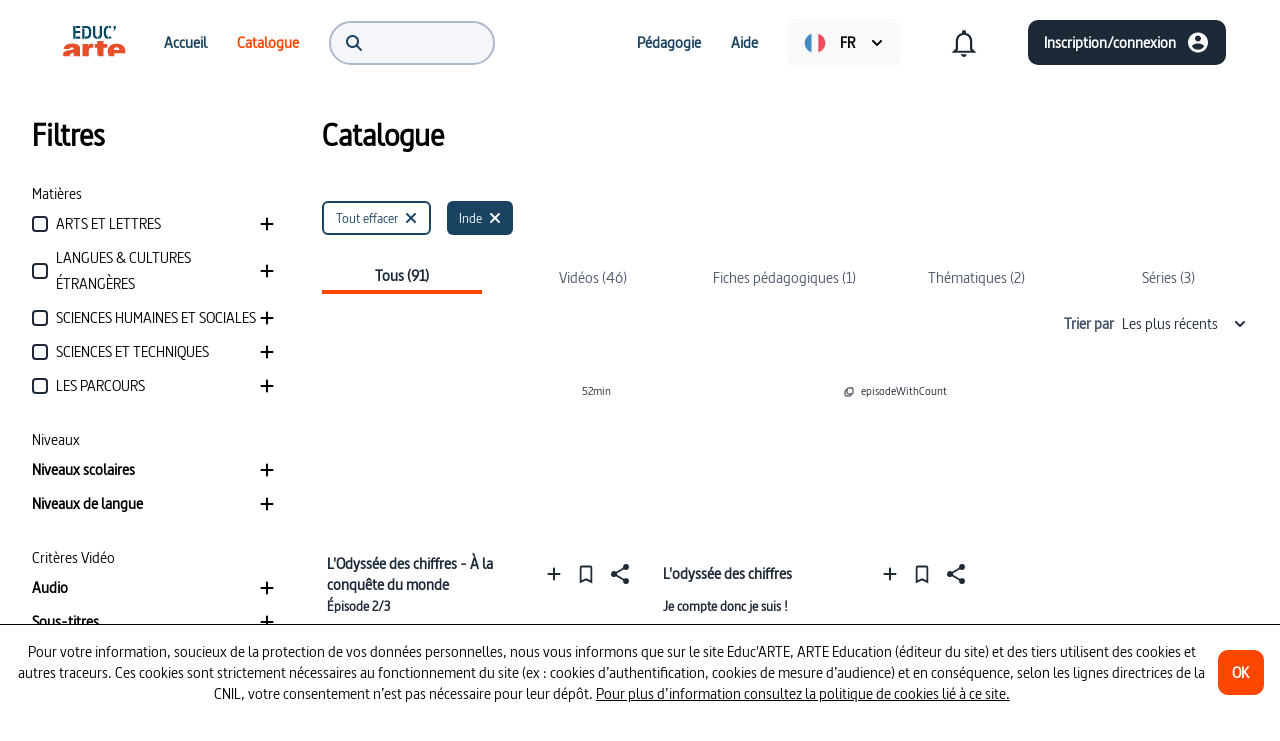

--- FILE ---
content_type: text/html; charset=utf-8
request_url: https://educ.arte.tv/search?thesaurus=inde
body_size: 29394
content:
<!DOCTYPE html><html lang="fr"><head><meta charSet="utf-8"/><meta name="viewport" content="width=device-width"/><title>Catalogue | Educ&#x27;ARTE</title><meta name="next-head-count" content="3"/><link rel="preload" href="/_next/static/css/87428b3cc4616366.css" as="style"/><link rel="stylesheet" href="/_next/static/css/87428b3cc4616366.css" data-n-g=""/><link rel="preload" href="/_next/static/css/42ce2f7ef61a3c42.css" as="style"/><link rel="stylesheet" href="/_next/static/css/42ce2f7ef61a3c42.css" data-n-p=""/><noscript data-n-css=""></noscript><script defer="" nomodule="" src="/_next/static/chunks/polyfills-42372ed130431b0a.js"></script><script src="/_next/static/chunks/webpack-4b0ee288055094ea.js" defer=""></script><script src="/_next/static/chunks/framework-945b357d4a851f4b.js" defer=""></script><script src="/_next/static/chunks/main-990a28a83c4c0de7.js" defer=""></script><script src="/_next/static/chunks/pages/_app-2a39120cedac6dd7.js" defer=""></script><script src="/_next/static/chunks/9786-caa13b5b7967b668.js" defer=""></script><script src="/_next/static/chunks/7557-dbbc4cedf979f6b9.js" defer=""></script><script src="/_next/static/chunks/8604-8bd092b808fd1989.js" defer=""></script><script src="/_next/static/chunks/623-b910f02952791dad.js" defer=""></script><script src="/_next/static/chunks/4964-11502a211ebc7526.js" defer=""></script><script src="/_next/static/chunks/pages/search-af4e21688b9fcbd0.js" defer=""></script><script src="/_next/static/1-HtIrgZRz1HUEX2vf0PA/_buildManifest.js" defer=""></script><script src="/_next/static/1-HtIrgZRz1HUEX2vf0PA/_ssgManifest.js" defer=""></script></head><body><div id="__next"><span id=":Rm:" style="position:fixed" hidden=""></span><span id=":Rd6:" style="position:fixed" hidden=""></span><span id=":Rql6:" style="position:fixed" hidden=""></span><div class="Header_desktopRoot__AK_bL"><header role="banner"><nav class="DesktopHeader_nav__iBzQ9" role="navigation"><menu class="DesktopHeaderLeftNavigation_root__xu5VE"><li class="DesktopHeaderLeftNavigation_menuItem__eEOmy"><a role="menuitem" href="/"><svg version="1.0" xmlns="http://www.w3.org/2000/svg" width="80" height="52" viewBox="0 0 1890 1417" preserveAspectRatio="xMidYMid meet" role="img" aria-label="Educ’ARTE"><path fill="#FFF" d="M1363 1418H1V1H1891V1418L1363 1418M182.5 926.31c30.665 0 61.33-.078 91.994.095 4.125.023 5.962-.9 6.305-5.303 1.13-14.522 9.268-24.426 22.071-30.28 19.258-8.808 39.43-8.613 59.727-4.412 7.715 1.597 14.89 4.581 20.94 9.94 14.96 13.25 12.189 36.714-6.167 44.084-11.308 4.54-23.532 7.36-35.61 9.31-25.303 4.085-50.803 6.935-76.183 10.567-30.526 4.368-60.759 10.16-89.837 20.77-16.82 6.138-32.74 13.966-46.333 25.965-19.711 17.4-28.147 39.795-29.513 65.465-.943 17.726 5.473 32.223 18.817 43.711 7.46 6.423 15.476 10.383 26.08 10.281 49.66-.479 99.327-.209 148.992-.221 1.715 0 3.43-.155 5.146-.237l1.597-2.281c-1.63-.841-3.657-1.316-4.825-2.582-8.065-8.749-14.682-18.187-13.35-31.031 1.842-17.744 12.816-28.253 28.453-34.005 18.726-6.887 37.863-12.654 56.81-18.939 8.138-2.7 16.248-5.48 25.341-8.552v6.245c-.001 28.832.048 57.664-.071 86.495-.015 3.559.8 4.981 4.688 4.973 53.164-.11 106.328-.107 159.492.001 3.776.008 4.803-1.184 4.798-4.878-.102-74.496-.034-148.993-.149-223.489-.019-12.242-2.287-24.172-7.12-35.516-11.353-26.65-32.348-43.483-57.537-55.723-27.854-13.534-57.653-20.259-88.226-24.048-44.58-5.527-89.072-5.518-133.424 2.092-28.918 4.962-56.618 13.592-82.028 28.63-37.279 22.063-62.59 53.256-72.544 95.96-1.25 5.364-1.625 10.933-2.477 16.913H182.5M1632.529 789.03c-4.072-.858-8.112-1.943-12.222-2.537-34.248-4.955-68.514-7.047-103.03-2.174-35.768 5.05-69.948 14.672-101.63 32.403-49.876 27.914-80.13 70.202-91.224 125.97-6.026 30.29-6.49 60.856-.528 91.374 6.522 33.385 20.08 63.337 42.86 88.804 1.625 1.815 4.716 3.269 7.134 3.281 38.33.203 76.663.082 114.994.23 4.226.016 5.317-1.314 5.288-5.412-.175-24.498.033-48.998-.194-73.495-.045-4.855.97-6.585 6.273-6.576 96.996.168 193.992.124 290.989.125 1 0 2.006-.07 2.998.017 2.87.25 4.308-.898 4.51-3.897.302-4.483 1.02-8.939 1.295-13.423 2.36-38.485-1.265-76.19-15.009-112.524-11.483-30.36-29.223-56.36-54.239-77.208-28.436-23.698-61.55-37.27-98.265-44.958m-666.65 14.479c0 27.665.104 55.331-.105 82.995-.035 4.69 1.074 6.325 6.024 6.245 17.828-.287 35.663-.114 53.496-.114 11.128 0 11.112 0 11.11 11.296-.007 40.665-.24 81.333.12 121.995.135 15.117.641 30.374 2.838 45.293 2.556 17.363 11.438 31.843 25.738 42.508 12.589 9.388 27.305 12.099 42.486 12.267 30.829.34 61.664.097 92.493.423 5.086.054 6.355-1.203 6.343-6.317-.183-73.83-.081-147.661-.23-221.492-.01-4.847 1.368-6.117 6.156-6.082 29.998.216 59.998.028 89.996.2 4.487.026 6.014-1.06 5.98-5.834a6439.43 6439.43 0 0 1 0-92.496c.035-4.983-1.61-6.115-6.287-6.087-30.164.184-60.331.019-90.496.186-4.196.024-5.367-1.244-5.332-5.37.184-21.33.087-42.664.087-63.997 0-10.413 0-10.413-10.556-10.413-51.165 0-102.33.005-153.495-.02-3.116 0-5.95-.395-5.914 4.355.181 23.163-.03 46.331.3 69.492.067 4.725-1.13 6.01-5.765 5.958-19.83-.222-39.666.032-59.496-.195-4.483-.052-6.018 1.363-5.55 5.715.3 2.801.058 5.66.059 9.489M896.5 892.634c7.998.001 15.998-.113 23.992.06 3.184.07 4.397-.85 4.386-4.22-.103-31.992-.103-63.984.002-95.975.01-3.038-1.038-4.425-3.857-5.354-11.96-3.944-24.187-6.063-36.786-6.086-40.632-.076-72.49 15.871-93.748 51.239-.369.613-.968 1.088-2.129 2.361-.125-2.544-.268-4.124-.27-5.703-.017-11.664-.188-23.332.092-34.989.105-4.342-1.08-5.68-5.567-5.665-48.654.159-97.308.167-145.962-.009-4.705-.017-5.85 1.37-5.846 5.913.116 108.972.114 217.944 0 326.915-.005 4.228 1.245 5.267 5.348 5.257 53.486-.13 106.972-.15 160.458.022 4.74.015 5.79-1.41 5.777-5.931-.156-50.82-.29-101.642.063-152.46.07-10.063.91-20.497 3.695-30.092 6.751-23.267 24.189-35.742 46.642-42.191 14.023-4.028 28.409-2.96 43.71-3.092M787.333 637.788c26.029-7.288 46.31-22.16 60.014-45.633 9.724-16.654 14.412-35.029 17.617-53.786 4.56-26.693 5.772-53.664 4.856-80.682-.92-27.17-3.381-54.196-11.747-80.304-9.384-29.28-26.611-51.936-55.294-64.716-18.404-8.2-37.934-11.437-57.878-11.645-38.15-.398-76.305-.214-114.457-.414-3.666-.019-4.931.94-4.883 4.755.194 15.492.072 30.988.093 46.483.001 1.29.195 2.58.337 4.342h5.679c35.321.002 70.643-.03 105.965.029 10.723.018 21.254 1.422 31.26 5.553 17.447 7.204 25.876 21.788 30.983 38.75 5.713 18.974 7.094 38.596 7.471 58.285.546 28.518.485 57.045-7.404 84.78-5.104 17.945-14.047 33.449-32.886 39.927-7.902 2.717-16.48 4.147-24.845 4.68-12.28.784-24.647.343-36.974.188-3.375-.042-4.717.774-4.678 4.415.17 15.66.154 31.323.01 46.983-.032 3.471 1.008 4.635 4.57 4.55 10.324-.25 20.657-.094 30.986-.176 17.038-.136 33.917-1.624 51.205-6.364M450.549 493.679c37.15.002 74.299-.05 111.447.082 4.044.014 5.525-.999 5.458-5.287-.238-15.323-.085-30.651-.105-45.977-.001-1.291-.191-2.582-.342-4.473h-6.113c-38.15 0-76.298-.072-114.447.097-4.516.02-5.906-1.052-5.883-5.786.199-41.98.038-83.961.228-125.941.021-4.74-1.407-5.89-5.94-5.819-16.323.254-32.654.268-48.975-.007-4.6-.078-5.857 1.17-5.852 5.822.133 110.616.103 221.231.103 331.847v6.03h5.922c15.993 0 31.985-.002 47.978.001 6.656.001 6.655.006 6.654-6.416 0-45.146-.01-90.292.006-135.438.003-9.728-1.085-8.687 9.861-8.735m873.393-197.149c-6.729 1.12-13.525 1.935-20.174 3.415-25.834 5.75-47.376 18.353-62.528 40.532-13.51 19.777-20.317 42.213-24.372 65.481-5.403 31-6.382 62.284-4.449 93.668 1.727 28.044 5.665 55.655 16.423 81.884 7.805 19.029 19.05 35.42 36.34 47.18 19.945 13.566 42.473 18.493 66.055 20.15 3.967.278 4.342-1.61 4.324-4.736-.087-14.832-.185-29.667.055-44.496.066-4.08-1.342-5.515-5.238-6.005-11.189-1.406-21.098-5.797-29.474-13.5-12.4-11.404-17.483-26.46-20.988-42.229-4.616-20.768-5.67-41.911-5.71-63.092-.05-25.19.96-50.31 7.364-74.888 6.937-26.624 21.758-45.045 50.692-48.69 3.03-.38 3.307-1.916 3.294-4.364-.07-13.5-.038-26.999-.04-40.498 0-10.634 0-10.634-11.574-9.812M919.357 536.387c2.388 14.083 3.758 28.435 7.398 42.187 5.707 21.564 17.593 39.309 36.857 51.585 20.322 12.95 42.953 17.365 66.501 18.737 3.547.207 3.603-1.893 3.594-4.445-.045-12.829-.024-25.658-.025-38.488-.001-11.385-.032-11.166-11.292-12.79-14.074-2.029-26.578-7.165-33.191-20.86-2.86-5.924-5.561-12.35-6.313-18.783-1.889-16.171-3.564-32.471-3.661-48.73-.395-66.143-.217-132.29-.053-198.436.012-4.755-1.419-5.85-5.922-5.78-16.324.251-32.658.266-48.981-.007-4.69-.079-5.883 1.364-5.87 5.954.156 51.817.015 103.634.137 155.451.057 24.485.508 48.968.821 74.405m200.15-235.704c-3.5 0-6.998-.002-10.497-.001-6.463.001-6.46.002-6.46 6.626-.009 67.648.008 135.295-.049 202.943-.014 17.184-.694 34.342-5.424 51.014-4.23 14.914-13.007 25.793-28.521 29.927-5.28 1.407-10.755 2.284-16.198 2.81-3.535.342-4.407 1.744-4.378 5.036.132 15.161.148 30.325-.008 45.486-.037 3.624 1.25 4.836 4.701 4.274 12.462-2.028 25.239-2.896 37.338-6.23 28.3-7.796 49.416-24.593 60.813-52.452 9.122-22.298 11.956-45.716 12.05-69.455.284-71.645.102-143.292.23-214.939.008-3.982-1.18-5.188-5.112-5.122-12.493.21-24.992.082-38.485.083M625.647 429.5v214.45c2.195.098 3.662.22 5.13.22 16.657.014 33.316-.14 49.968.11 4.298.064 5.258-1.35 5.253-5.392-.1-88.28-.099-176.559-.005-264.838.004-3.822-.832-5.228-4.977-5.169-16.82.24-33.646.233-50.466.002-4.103-.056-5.02 1.328-4.983 5.15.172 18.155.079 36.311.08 55.467M543.5 644.275h25.793c.124-2.062.304-3.671.306-5.28.022-15.167-.15-30.336.116-45.498.076-4.365-1.461-5.157-5.442-5.14-34.499.146-68.998.084-103.498.084h-5.16v55.833H543.5m23.85-325.77c.002-4.16-.24-8.34.072-12.478.31-4.137-1.125-5.448-5.322-5.43-33.952.148-67.905.166-101.857-.017-4.375-.024-5.22 1.479-5.166 5.447.202 15.142.073 30.29.091 45.435.002 1.44.168 2.88.253 4.239.903.227 1.377.45 1.852.45 35.45.024 70.9 0 106.35.088 3.28.008 3.806-1.49 3.778-4.281-.11-10.817-.048-21.636-.05-33.453m966.189 43.681c3.645-8.888 8.646-17.488 10.62-26.733 3.029-14.195-5.874-29.24-19.078-35.86-13.238-6.636-29.841-4.286-40.447 5.723-17.887 16.883-14.713 44.94 6.642 57.392 2.895 1.687 3.491 2.94 2.296 6.207-3.656 9.99-6.82 20.16-10.136 30.272-2.458 7.498-4.854 15.017-7.4 22.902 7.385 1.552 14.097 2.718 20.663 4.443 3.317.87 4.781-.15 6.179-2.976 10.025-20.276 20.171-40.493 30.66-61.37M1349.93 616.5v31.954c26.435-1.577 50.701-8.519 74.563-19.389l-25.808-49.172c-14.557 7.81-29.314 12.671-45.1 14.043-3.143.274-3.774 1.827-3.704 4.586.142 5.656.047 11.318.049 17.978m5.651-320.392c-4.746-1.007-5.854 1.066-5.757 5.62.292 13.812.106 27.635.106 41.453v6.115l45.452 12.097 24.704-48.481c-20.416-10.027-41.513-15.152-64.505-16.804z"></path><path fill="#E74E2B" d="M182 926.31h-63.643c.852-5.98 1.226-11.549 2.477-16.913 9.954-42.704 35.265-73.897 72.544-95.96 25.41-15.038 53.11-23.668 82.028-28.63 44.352-7.61 88.844-7.619 133.424-2.092 30.573 3.79 60.372 10.514 88.226 24.048 25.189 12.24 46.184 29.073 57.537 55.723 4.833 11.344 7.101 23.274 7.12 35.516.115 74.496.047 148.993.149 223.49.005 3.693-1.022 4.885-4.798 4.877a38805.52 38805.52 0 0 0-159.492 0c-3.888.007-4.703-1.415-4.688-4.974.12-28.831.07-57.663.071-86.495v-6.245c-9.093 3.072-17.203 5.853-25.34 8.552-18.948 6.285-38.085 12.052-56.81 18.94-15.638 5.75-26.612 16.26-28.453 34.004-1.333 12.844 5.284 22.282 13.35 31.03 1.167 1.267 3.195 1.742 4.824 2.583l-1.597 2.28c-1.716.083-3.431.238-5.146.238-49.665.012-99.332-.258-148.992.221-10.604.102-18.62-3.858-26.08-10.28-13.344-11.49-19.76-25.986-18.817-43.712 1.366-25.67 9.802-48.065 29.513-65.465C143 995.047 158.92 987.219 175.74 981.08c29.078-10.61 59.311-16.402 89.837-20.77 25.38-3.632 50.88-6.482 76.183-10.567 12.078-1.95 24.302-4.77 35.61-9.31 18.356-7.37 21.128-30.834 6.167-44.083-6.05-5.36-13.225-8.344-20.94-9.941-20.296-4.201-40.469-4.396-59.727 4.411-12.803 5.855-20.94 15.759-22.071 30.28-.343 4.405-2.18 5.327-6.305 5.304-30.664-.173-61.33-.094-92.494-.095zM1632.94 789.121c36.303 7.597 69.418 21.168 97.854 44.866 25.016 20.847 42.756 46.849 54.239 77.208 13.744 36.335 17.369 74.039 15.01 112.524-.276 4.484-.994 8.94-1.296 13.423-.202 2.999-1.64 4.146-4.51 3.897-.992-.087-1.998-.017-2.998-.017-96.997-.001-193.993.043-290.99-.125-5.303-.01-6.317 1.721-6.272 6.576.227 24.497.019 48.997.194 73.495.03 4.098-1.062 5.428-5.288 5.412-38.331-.148-76.664-.027-114.994-.23-2.418-.012-5.51-1.466-7.133-3.281-22.782-25.467-36.34-55.42-42.861-88.804-5.962-30.518-5.498-61.084.528-91.374 11.095-55.768 41.348-98.056 91.224-125.97 31.682-17.73 65.862-27.352 101.63-32.403 34.516-4.873 68.782-2.78 103.03 2.174 4.11.594 8.15 1.68 12.634 2.63m-79.115 97.277c-3.15.278-6.32.41-9.446.857-17.001 2.429-32.166 8.373-42.878 22.705-8.847 11.836-11.762 25.404-12.118 39.872-.11 4.452.779 6.08 5.64 6.034 25.98-.242 51.962-.115 77.943-.115 18.653 0 37.307-.077 55.96.069 3.737.03 5.18-1.084 4.62-4.895-.82-5.58-.85-11.326-2.147-16.78-4.517-18.992-15.574-32.724-33.663-40.65-13.754-6.027-28.222-7.33-43.911-7.097zM965.879 803.01c-.001-3.33.241-6.19-.06-8.99-.467-4.353 1.068-5.768 5.55-5.716 19.831.227 39.667-.027 59.497.195 4.636.052 5.832-1.233 5.765-5.958-.33-23.16-.119-46.329-.3-69.492-.037-4.75 2.798-4.356 5.914-4.354 51.165.024 102.33.018 153.495.019 10.557 0 10.557 0 10.556 10.413 0 21.333.097 42.666-.087 63.997-.035 4.126 1.136 5.394 5.332 5.37 30.165-.167 60.332-.002 90.496-.186 4.678-.028 6.322 1.104 6.286 6.087a6439.43 6439.43 0 0 0 0 92.496c.035 4.774-1.492 5.86-5.98 5.834-29.997-.172-59.997.016-89.995-.2-4.788-.035-6.166 1.235-6.156 6.082.149 73.83.047 147.662.23 221.492.012 5.114-1.257 6.37-6.343 6.317-30.829-.326-61.664-.082-92.493-.423-15.18-.168-29.897-2.879-42.486-12.267-14.3-10.665-23.182-25.145-25.738-42.508-2.197-14.92-2.703-30.176-2.837-45.293-.361-40.662-.128-81.33-.12-121.995.001-11.296.017-11.296-11.11-11.296-17.834 0-35.67-.173-53.497.114-4.95.08-6.059-1.556-6.024-6.245.21-27.664.104-55.33.105-83.493zM896 892.634c-14.801.132-29.187-.936-43.21 3.092-22.453 6.449-39.89 18.924-46.642 42.19-2.785 9.596-3.625 20.03-3.695 30.094-.354 50.817-.219 101.64-.063 152.459.013 4.521-1.036 5.946-5.777 5.93-53.486-.17-106.972-.151-160.458-.021-4.103.01-5.353-1.029-5.348-5.257.114-108.971.116-217.943 0-326.915-.005-4.543 1.141-5.93 5.846-5.913 48.654.176 97.308.168 145.962.009 4.487-.015 5.672 1.323 5.567 5.665-.28 11.657-.109 23.325-.092 34.989.002 1.58.145 3.159.27 5.703 1.161-1.273 1.76-1.748 2.129-2.361 21.258-35.368 53.116-51.315 93.748-51.24 12.599.024 24.826 2.143 36.786 6.087 2.82.93 3.867 2.316 3.857 5.354a14791.33 14791.33 0 0 0-.002 95.975c.011 3.37-1.202 4.29-4.386 4.22-7.994-.173-15.994-.059-24.492-.06z"></path><path fill="#034560" d="M786.936 637.869c-16.891 4.66-33.77 6.147-50.808 6.283-10.329.082-20.662-.073-30.986.175-3.562.086-4.602-1.078-4.57-4.549.144-15.66.16-31.323-.01-46.983-.039-3.64 1.303-4.457 4.678-4.415 12.327.155 24.694.596 36.974-.188 8.365-.533 16.943-1.963 24.845-4.68 18.839-6.478 27.782-21.982 32.886-39.927 7.889-27.735 7.95-56.262 7.404-84.78-.377-19.69-1.758-39.311-7.471-58.286-5.107-16.96-13.536-31.545-30.984-38.75-10.005-4.13-20.536-5.534-31.26-5.552-35.321-.06-70.643-.027-105.964-.029h-5.68c-.141-1.762-.335-3.052-.336-4.342-.02-15.495.1-30.99-.093-46.483-.048-3.815 1.217-4.774 4.883-4.755 38.152.2 76.307.016 114.457.414 19.944.208 39.474 3.445 57.878 11.645 28.683 12.78 45.91 35.436 55.294 64.716 8.366 26.108 10.826 53.133 11.747 80.304.916 27.018-.296 53.989-4.856 80.682-3.205 18.757-7.893 37.132-17.617 53.786-13.705 23.473-33.985 38.345-60.41 45.714z"></path><path fill="#044661" d="M450.058 493.679c-10.455.048-9.367-.993-9.37 8.735-.016 45.146-.006 90.292-.006 135.438 0 6.422.002 6.417-6.654 6.416-15.993-.003-31.985 0-47.978 0h-5.922v-6.031c0-110.616.03-221.231-.103-331.847-.005-4.652 1.252-5.9 5.852-5.822 16.321.275 32.652.26 48.974.007 4.534-.07 5.962 1.08 5.94 5.819-.19 41.98-.028 83.96-.227 125.94-.023 4.735 1.367 5.807 5.883 5.787 38.149-.169 76.298-.097 114.447-.097h6.113c.15 1.891.34 3.182.342 4.473.02 15.326-.133 30.654.105 45.977.067 4.288-1.414 5.301-5.458 5.287-37.148-.132-74.298-.08-111.938-.082z"></path><path fill="#034560" d="M1324.396 296.484c11.12-.776 11.12-.776 11.12 9.858.002 13.5-.03 26.999.04 40.498.013 2.448-.264 3.983-3.294 4.365-28.934 3.644-43.755 22.065-50.692 48.69-6.404 24.577-7.414 49.696-7.365 74.887.041 21.18 1.095 42.324 5.711 63.092 3.505 15.768 8.589 30.825 20.988 42.229 8.376 7.703 18.285 12.094 29.474 13.5 3.896.49 5.304 1.926 5.238 6.005-.24 14.829-.142 29.664-.055 44.496.018 3.126-.357 5.014-4.324 4.735-23.582-1.656-46.11-6.583-66.055-20.149-17.29-11.76-28.535-28.151-36.34-47.18-10.758-26.229-14.696-53.84-16.423-81.884-1.933-31.384-.954-62.669 4.449-93.668 4.055-23.268 10.861-45.704 24.372-65.48 15.152-22.18 36.694-34.784 62.528-40.533 6.649-1.48 13.445-2.294 20.628-3.461zM919.337 535.91c-.293-24.96-.744-49.443-.801-73.928-.122-51.817.019-103.634-.137-155.45-.013-4.59 1.18-6.034 5.87-5.955 16.323.273 32.657.258 48.981.007 4.503-.07 5.934 1.025 5.922 5.78-.164 66.145-.342 132.293.053 198.436.097 16.259 1.772 32.559 3.661 48.73.752 6.434 3.453 12.86 6.313 18.783 6.613 13.695 19.117 18.831 33.19 20.86 11.26 1.624 11.292 1.405 11.293 12.79 0 12.83-.02 25.66.025 38.488.009 2.552-.047 4.652-3.594 4.445-23.548-1.372-46.18-5.787-66.501-18.737-19.264-12.276-31.15-30.021-36.857-51.585-3.64-13.752-5.01-28.104-7.418-42.663z"></path><path fill="#034561" d="M1120.005 300.683c12.995-.001 25.494.127 37.987-.083 3.932-.066 5.12 1.14 5.113 5.122-.129 71.647.053 143.294-.23 214.94-.095 23.738-2.93 47.156-12.051 69.454-11.397 27.86-32.512 44.656-60.813 52.453-12.1 3.333-24.876 4.201-37.338 6.23-3.45.56-4.738-.651-4.7-4.275.155-15.161.14-30.325.007-45.486-.029-3.292.843-4.694 4.378-5.036 5.443-.526 10.918-1.403 16.198-2.81 15.514-4.134 24.29-15.013 28.521-29.927 4.73-16.672 5.41-33.83 5.424-51.014.057-67.648.04-135.295.049-202.943 0-6.624-.003-6.625 6.46-6.626l10.995.001z"></path><path fill="#024460" d="M625.647 429c-.001-18.656.092-36.812-.08-54.966-.037-3.823.88-5.207 4.983-5.15 16.82.23 33.647.237 50.466-.003 4.145-.059 4.98 1.347 4.977 5.169-.094 88.28-.096 176.559.005 264.838.005 4.041-.955 5.456-5.253 5.392-16.652-.25-33.311-.096-49.968-.11-1.468 0-2.935-.122-5.13-.22V429z"></path><path fill="#064762" d="M543 644.274h-87.385V588.44h5.16c34.5 0 69 .062 103.498-.084 3.98-.017 5.518.775 5.442 5.14-.266 15.162-.094 30.33-.116 45.497-.002 1.61-.182 3.219-.306 5.28H543z"></path><path fill="#034560" d="M567.35 319.003c.003 11.318-.058 22.137.05 32.954.029 2.791-.498 4.29-3.777 4.281-35.45-.088-70.9-.064-106.35-.087-.475 0-.949-.224-1.852-.451-.085-1.36-.251-2.8-.253-4.239-.018-15.145.11-30.293-.091-45.435-.053-3.968.79-5.47 5.166-5.447 33.952.183 67.905.165 101.857.017 4.197-.018 5.633 1.293 5.322 5.43-.311 4.138-.07 8.317-.071 12.977z"></path><path fill="#044661" d="M1533.349 362.506c-10.299 20.556-20.445 40.773-30.47 61.049-1.398 2.826-2.862 3.847-6.18 2.976-6.565-1.725-13.277-2.891-20.662-4.443 2.546-7.885 4.942-15.404 7.4-22.902 3.316-10.113 6.48-20.283 10.136-30.272 1.195-3.267.6-4.52-2.296-6.207-21.355-12.451-24.53-40.51-6.642-57.392 10.606-10.01 27.21-12.359 40.447-5.723 13.204 6.62 22.107 21.665 19.077 35.86-1.973 9.245-6.974 17.845-10.81 27.054z"></path><path fill="#054662" d="M1349.929 616c-.002-6.16.093-11.822-.05-17.478-.069-2.759.562-4.312 3.706-4.586 15.785-1.372 30.542-6.234 45.099-14.043l25.808 49.172c-23.862 10.87-48.128 17.812-74.563 19.39V616zM1356.051 296.12c22.52 1.64 43.618 6.765 64.034 16.792l-24.704 48.481-45.452-12.097v-6.115c0-13.818.186-27.64-.106-41.453-.097-4.554 1.011-6.627 6.228-5.608z"></path><path fill="#FFFCFC" d="M1554.294 886.391c15.221-.225 29.689 1.078 43.443 7.105 18.089 7.926 29.146 21.658 33.663 40.65 1.298 5.454 1.327 11.2 2.147 16.78.56 3.811-.883 4.924-4.62 4.895-18.653-.146-37.307-.069-55.96-.069-25.981 0-51.963-.127-77.942.115-4.862.046-5.75-1.582-5.641-6.034.356-14.468 3.271-28.036 12.118-39.872 10.712-14.332 25.877-20.276 42.878-22.705 3.125-.447 6.296-.58 9.914-.865z"></path></svg></a></li><li><a class="HeaderLinkMenuItem_link__z6UFp" role="menuitem" href="/"><span class="HeaderLinkMenuItem_linkText__GchcJ">Accueil</span></a></li><li><a class="HeaderLinkMenuItem_link__z6UFp" role="menuitem" href="/search"><span class="HeaderLinkMenuItem_linkText__GchcJ">Catalogue</span></a></li><li class="DesktopHeaderLeftNavigation_menuItem__eEOmy DesktopHeaderLeftNavigation_searchMenuItem__3Y8tm"><div><div class="SearchAutocompleteInput_inputContainer__FciQp" role="search"><svg aria-hidden="true" focusable="false" data-prefix="fas" data-icon="magnifying-glass" class="svg-inline--fa fa-magnifying-glass SearchAutocompleteInput_searchIcon__17dUN" role="img" xmlns="http://www.w3.org/2000/svg" viewBox="0 0 512 512"><path fill="currentColor" d="M416 208c0 45.9-14.9 88.3-40 122.7L502.6 457.4c12.5 12.5 12.5 32.8 0 45.3s-32.8 12.5-45.3 0L330.7 376c-34.4 25.2-76.8 40-122.7 40C93.1 416 0 322.9 0 208S93.1 0 208 0S416 93.1 416 208zM208 352a144 144 0 1 0 0-288 144 144 0 1 0 0 288z"></path></svg><input type="search" class="SearchAutocompleteInput_input__x3U1q" role="menuitem" value=""/></div></div><div role="presentation" style="position:absolute;top:0;left:0;width:max-content"><div id=":R5ajal6:" hidden="" data-dialog="" role="dialog" tabindex="-1" data-placing="" class="SearchAutocomplete_popover__tc_ar" style="position:relative;display:none"><div class="SearchAutocomplete_circularProgressWrapper__uVUwM"><div class="CircularProgress_circularProgressContainer__dqa_1" style="margin:0px"><div class="CircularProgress_circularProgressSpinner__MN7_w CircularProgress_primary__TteIw" style="width:32px;height:32px;border-width:3.2px"></div><p>Chargement...</p></div></div></div></div></li></menu><menu class="DesktopHeaderRightNavigation_root__wE0Mk"><li><a class="HeaderLinkMenuItem_link__z6UFp" role="menuitem" href="/pedagogy"><span class="HeaderLinkMenuItem_linkText__GchcJ">Pédagogie</span></a></li><li><a class="HeaderLinkMenuItem_link__z6UFp" role="menuitem" href="/help"><span class="HeaderLinkMenuItem_linkText__GchcJ">Aide</span></a></li><li class="DesktopHeaderRightNavigation_menuItem__AIY2s"><div class="DropdownLanguage_fakeSelect__ZUjFb"></div></li><li class="DesktopHeaderRightNavigation_menuItem__AIY2s"><button role="menuitem" aria-expanded="false" aria-haspopup="listbox" aria-autocomplete="none" class="DropdownNotifications_disconnectedSelect__r7Zuk" aria-selected="true"><svg xmlns="http://www.w3.org/2000/svg" width="36" height="36" fill="none"><path stroke="#1C2936" stroke-width="2.2" d="M25.15 23.692v.454l.32.321 2.262 2.28H8.268l2.262-2.28.32-.321v-7.377c0-3.886 2.009-6.885 5.343-7.68l.845-.202v-1.81c0-.549.436-.977.962-.977s.962.428.962.977v1.809l.844.202c3.322.796 5.344 3.81 5.344 7.681v6.923Zm-5.913 6.639c-.305.349-.75.569-1.237.569a1.64 1.64 0 0 1-1.241-.57h2.478Z"></path></svg></button></li><li class="DesktopHeaderRightNavigation_menuItem__AIY2s DesktopHeaderRightNavigation_itemAreaCircleIcon__oy4Ce"><button aria-disabled="false" type="button" aria-label="Inscription/connexion" class="ActionButton_root__4EHpi ActionButton_primary__1GCuj ActionButton_rightIcon__dzlHd"><span class="ActionButton_label__fL0d8">Inscription/connexion</span><svg xmlns="http://www.w3.org/2000/svg" width="24" height="25" fill="none"><g clip-path="url(#a)"><path fill="#fff" d="M12 2.5c-5.52 0-10 4.48-10 10s4.48 10 10 10 10-4.48 10-10-4.48-10-10-10Zm0 3c1.66 0 3 1.34 3 3s-1.34 3-3 3-3-1.34-3-3 1.34-3 3-3Zm0 14.2a7.2 7.2 0 0 1-6-3.22c.03-1.99 4-3.08 6-3.08 1.99 0 5.97 1.09 6 3.08a7.2 7.2 0 0 1-6 3.22Z"></path></g><defs><clipPath id="a"><path fill="#fff" d="M0 .5h24v24H0z"></path></clipPath></defs></svg></button></li><li class="DesktopHeaderRightNavigation_menuItem__AIY2s DesktopHeaderRightNavigation_itemAreaIcon__nvAMn"><button aria-disabled="false" type="button" aria-label="Inscription/connexion" class="ActionButton_root__4EHpi ActionButton_primary__1GCuj ActionButton_rightIcon__dzlHd"><span class="ActionButton_label__fL0d8">Inscription/connexion</span><svg xmlns="http://www.w3.org/2000/svg" width="24" height="25" fill="none"><g clip-path="url(#a)"><path fill="#fff" d="M12 2.5c-5.52 0-10 4.48-10 10s4.48 10 10 10 10-4.48 10-10-4.48-10-10-10Zm0 3c1.66 0 3 1.34 3 3s-1.34 3-3 3-3-1.34-3-3 1.34-3 3-3Zm0 14.2a7.2 7.2 0 0 1-6-3.22c.03-1.99 4-3.08 6-3.08 1.99 0 5.97 1.09 6 3.08a7.2 7.2 0 0 1-6 3.22Z"></path></g><defs><clipPath id="a"><path fill="#fff" d="M0 .5h24v24H0z"></path></clipPath></defs></svg></button></li></menu></nav></header></div><div class="Header_mobileRoot__nR5mZ"><div class="MobileHeader_root__g5MUr"><div class="MobileHeaderMenu_root__MiNgB"><button class="MobileHeaderMenu_menuButton__tygsx"><svg aria-hidden="true" focusable="false" data-prefix="fas" data-icon="bars" class="svg-inline--fa fa-bars " role="img" xmlns="http://www.w3.org/2000/svg" viewBox="0 0 448 512" style="width:21px;height:18px"><path fill="currentColor" d="M0 96C0 78.3 14.3 64 32 64l384 0c17.7 0 32 14.3 32 32s-14.3 32-32 32L32 128C14.3 128 0 113.7 0 96zM0 256c0-17.7 14.3-32 32-32l384 0c17.7 0 32 14.3 32 32s-14.3 32-32 32L32 288c-17.7 0-32-14.3-32-32zM448 416c0 17.7-14.3 32-32 32L32 448c-17.7 0-32-14.3-32-32s14.3-32 32-32l384 0c17.7 0 32 14.3 32 32z"></path></svg></button><div class="MobileHeaderMenu_logos__7XqpI"><a href="/"><svg version="1.0" xmlns="http://www.w3.org/2000/svg" width="80" height="52" viewBox="0 0 1890 1417" preserveAspectRatio="xMidYMid meet" role="img" aria-label="Educ’ARTE"><path fill="#FFF" d="M1363 1418H1V1H1891V1418L1363 1418M182.5 926.31c30.665 0 61.33-.078 91.994.095 4.125.023 5.962-.9 6.305-5.303 1.13-14.522 9.268-24.426 22.071-30.28 19.258-8.808 39.43-8.613 59.727-4.412 7.715 1.597 14.89 4.581 20.94 9.94 14.96 13.25 12.189 36.714-6.167 44.084-11.308 4.54-23.532 7.36-35.61 9.31-25.303 4.085-50.803 6.935-76.183 10.567-30.526 4.368-60.759 10.16-89.837 20.77-16.82 6.138-32.74 13.966-46.333 25.965-19.711 17.4-28.147 39.795-29.513 65.465-.943 17.726 5.473 32.223 18.817 43.711 7.46 6.423 15.476 10.383 26.08 10.281 49.66-.479 99.327-.209 148.992-.221 1.715 0 3.43-.155 5.146-.237l1.597-2.281c-1.63-.841-3.657-1.316-4.825-2.582-8.065-8.749-14.682-18.187-13.35-31.031 1.842-17.744 12.816-28.253 28.453-34.005 18.726-6.887 37.863-12.654 56.81-18.939 8.138-2.7 16.248-5.48 25.341-8.552v6.245c-.001 28.832.048 57.664-.071 86.495-.015 3.559.8 4.981 4.688 4.973 53.164-.11 106.328-.107 159.492.001 3.776.008 4.803-1.184 4.798-4.878-.102-74.496-.034-148.993-.149-223.489-.019-12.242-2.287-24.172-7.12-35.516-11.353-26.65-32.348-43.483-57.537-55.723-27.854-13.534-57.653-20.259-88.226-24.048-44.58-5.527-89.072-5.518-133.424 2.092-28.918 4.962-56.618 13.592-82.028 28.63-37.279 22.063-62.59 53.256-72.544 95.96-1.25 5.364-1.625 10.933-2.477 16.913H182.5M1632.529 789.03c-4.072-.858-8.112-1.943-12.222-2.537-34.248-4.955-68.514-7.047-103.03-2.174-35.768 5.05-69.948 14.672-101.63 32.403-49.876 27.914-80.13 70.202-91.224 125.97-6.026 30.29-6.49 60.856-.528 91.374 6.522 33.385 20.08 63.337 42.86 88.804 1.625 1.815 4.716 3.269 7.134 3.281 38.33.203 76.663.082 114.994.23 4.226.016 5.317-1.314 5.288-5.412-.175-24.498.033-48.998-.194-73.495-.045-4.855.97-6.585 6.273-6.576 96.996.168 193.992.124 290.989.125 1 0 2.006-.07 2.998.017 2.87.25 4.308-.898 4.51-3.897.302-4.483 1.02-8.939 1.295-13.423 2.36-38.485-1.265-76.19-15.009-112.524-11.483-30.36-29.223-56.36-54.239-77.208-28.436-23.698-61.55-37.27-98.265-44.958m-666.65 14.479c0 27.665.104 55.331-.105 82.995-.035 4.69 1.074 6.325 6.024 6.245 17.828-.287 35.663-.114 53.496-.114 11.128 0 11.112 0 11.11 11.296-.007 40.665-.24 81.333.12 121.995.135 15.117.641 30.374 2.838 45.293 2.556 17.363 11.438 31.843 25.738 42.508 12.589 9.388 27.305 12.099 42.486 12.267 30.829.34 61.664.097 92.493.423 5.086.054 6.355-1.203 6.343-6.317-.183-73.83-.081-147.661-.23-221.492-.01-4.847 1.368-6.117 6.156-6.082 29.998.216 59.998.028 89.996.2 4.487.026 6.014-1.06 5.98-5.834a6439.43 6439.43 0 0 1 0-92.496c.035-4.983-1.61-6.115-6.287-6.087-30.164.184-60.331.019-90.496.186-4.196.024-5.367-1.244-5.332-5.37.184-21.33.087-42.664.087-63.997 0-10.413 0-10.413-10.556-10.413-51.165 0-102.33.005-153.495-.02-3.116 0-5.95-.395-5.914 4.355.181 23.163-.03 46.331.3 69.492.067 4.725-1.13 6.01-5.765 5.958-19.83-.222-39.666.032-59.496-.195-4.483-.052-6.018 1.363-5.55 5.715.3 2.801.058 5.66.059 9.489M896.5 892.634c7.998.001 15.998-.113 23.992.06 3.184.07 4.397-.85 4.386-4.22-.103-31.992-.103-63.984.002-95.975.01-3.038-1.038-4.425-3.857-5.354-11.96-3.944-24.187-6.063-36.786-6.086-40.632-.076-72.49 15.871-93.748 51.239-.369.613-.968 1.088-2.129 2.361-.125-2.544-.268-4.124-.27-5.703-.017-11.664-.188-23.332.092-34.989.105-4.342-1.08-5.68-5.567-5.665-48.654.159-97.308.167-145.962-.009-4.705-.017-5.85 1.37-5.846 5.913.116 108.972.114 217.944 0 326.915-.005 4.228 1.245 5.267 5.348 5.257 53.486-.13 106.972-.15 160.458.022 4.74.015 5.79-1.41 5.777-5.931-.156-50.82-.29-101.642.063-152.46.07-10.063.91-20.497 3.695-30.092 6.751-23.267 24.189-35.742 46.642-42.191 14.023-4.028 28.409-2.96 43.71-3.092M787.333 637.788c26.029-7.288 46.31-22.16 60.014-45.633 9.724-16.654 14.412-35.029 17.617-53.786 4.56-26.693 5.772-53.664 4.856-80.682-.92-27.17-3.381-54.196-11.747-80.304-9.384-29.28-26.611-51.936-55.294-64.716-18.404-8.2-37.934-11.437-57.878-11.645-38.15-.398-76.305-.214-114.457-.414-3.666-.019-4.931.94-4.883 4.755.194 15.492.072 30.988.093 46.483.001 1.29.195 2.58.337 4.342h5.679c35.321.002 70.643-.03 105.965.029 10.723.018 21.254 1.422 31.26 5.553 17.447 7.204 25.876 21.788 30.983 38.75 5.713 18.974 7.094 38.596 7.471 58.285.546 28.518.485 57.045-7.404 84.78-5.104 17.945-14.047 33.449-32.886 39.927-7.902 2.717-16.48 4.147-24.845 4.68-12.28.784-24.647.343-36.974.188-3.375-.042-4.717.774-4.678 4.415.17 15.66.154 31.323.01 46.983-.032 3.471 1.008 4.635 4.57 4.55 10.324-.25 20.657-.094 30.986-.176 17.038-.136 33.917-1.624 51.205-6.364M450.549 493.679c37.15.002 74.299-.05 111.447.082 4.044.014 5.525-.999 5.458-5.287-.238-15.323-.085-30.651-.105-45.977-.001-1.291-.191-2.582-.342-4.473h-6.113c-38.15 0-76.298-.072-114.447.097-4.516.02-5.906-1.052-5.883-5.786.199-41.98.038-83.961.228-125.941.021-4.74-1.407-5.89-5.94-5.819-16.323.254-32.654.268-48.975-.007-4.6-.078-5.857 1.17-5.852 5.822.133 110.616.103 221.231.103 331.847v6.03h5.922c15.993 0 31.985-.002 47.978.001 6.656.001 6.655.006 6.654-6.416 0-45.146-.01-90.292.006-135.438.003-9.728-1.085-8.687 9.861-8.735m873.393-197.149c-6.729 1.12-13.525 1.935-20.174 3.415-25.834 5.75-47.376 18.353-62.528 40.532-13.51 19.777-20.317 42.213-24.372 65.481-5.403 31-6.382 62.284-4.449 93.668 1.727 28.044 5.665 55.655 16.423 81.884 7.805 19.029 19.05 35.42 36.34 47.18 19.945 13.566 42.473 18.493 66.055 20.15 3.967.278 4.342-1.61 4.324-4.736-.087-14.832-.185-29.667.055-44.496.066-4.08-1.342-5.515-5.238-6.005-11.189-1.406-21.098-5.797-29.474-13.5-12.4-11.404-17.483-26.46-20.988-42.229-4.616-20.768-5.67-41.911-5.71-63.092-.05-25.19.96-50.31 7.364-74.888 6.937-26.624 21.758-45.045 50.692-48.69 3.03-.38 3.307-1.916 3.294-4.364-.07-13.5-.038-26.999-.04-40.498 0-10.634 0-10.634-11.574-9.812M919.357 536.387c2.388 14.083 3.758 28.435 7.398 42.187 5.707 21.564 17.593 39.309 36.857 51.585 20.322 12.95 42.953 17.365 66.501 18.737 3.547.207 3.603-1.893 3.594-4.445-.045-12.829-.024-25.658-.025-38.488-.001-11.385-.032-11.166-11.292-12.79-14.074-2.029-26.578-7.165-33.191-20.86-2.86-5.924-5.561-12.35-6.313-18.783-1.889-16.171-3.564-32.471-3.661-48.73-.395-66.143-.217-132.29-.053-198.436.012-4.755-1.419-5.85-5.922-5.78-16.324.251-32.658.266-48.981-.007-4.69-.079-5.883 1.364-5.87 5.954.156 51.817.015 103.634.137 155.451.057 24.485.508 48.968.821 74.405m200.15-235.704c-3.5 0-6.998-.002-10.497-.001-6.463.001-6.46.002-6.46 6.626-.009 67.648.008 135.295-.049 202.943-.014 17.184-.694 34.342-5.424 51.014-4.23 14.914-13.007 25.793-28.521 29.927-5.28 1.407-10.755 2.284-16.198 2.81-3.535.342-4.407 1.744-4.378 5.036.132 15.161.148 30.325-.008 45.486-.037 3.624 1.25 4.836 4.701 4.274 12.462-2.028 25.239-2.896 37.338-6.23 28.3-7.796 49.416-24.593 60.813-52.452 9.122-22.298 11.956-45.716 12.05-69.455.284-71.645.102-143.292.23-214.939.008-3.982-1.18-5.188-5.112-5.122-12.493.21-24.992.082-38.485.083M625.647 429.5v214.45c2.195.098 3.662.22 5.13.22 16.657.014 33.316-.14 49.968.11 4.298.064 5.258-1.35 5.253-5.392-.1-88.28-.099-176.559-.005-264.838.004-3.822-.832-5.228-4.977-5.169-16.82.24-33.646.233-50.466.002-4.103-.056-5.02 1.328-4.983 5.15.172 18.155.079 36.311.08 55.467M543.5 644.275h25.793c.124-2.062.304-3.671.306-5.28.022-15.167-.15-30.336.116-45.498.076-4.365-1.461-5.157-5.442-5.14-34.499.146-68.998.084-103.498.084h-5.16v55.833H543.5m23.85-325.77c.002-4.16-.24-8.34.072-12.478.31-4.137-1.125-5.448-5.322-5.43-33.952.148-67.905.166-101.857-.017-4.375-.024-5.22 1.479-5.166 5.447.202 15.142.073 30.29.091 45.435.002 1.44.168 2.88.253 4.239.903.227 1.377.45 1.852.45 35.45.024 70.9 0 106.35.088 3.28.008 3.806-1.49 3.778-4.281-.11-10.817-.048-21.636-.05-33.453m966.189 43.681c3.645-8.888 8.646-17.488 10.62-26.733 3.029-14.195-5.874-29.24-19.078-35.86-13.238-6.636-29.841-4.286-40.447 5.723-17.887 16.883-14.713 44.94 6.642 57.392 2.895 1.687 3.491 2.94 2.296 6.207-3.656 9.99-6.82 20.16-10.136 30.272-2.458 7.498-4.854 15.017-7.4 22.902 7.385 1.552 14.097 2.718 20.663 4.443 3.317.87 4.781-.15 6.179-2.976 10.025-20.276 20.171-40.493 30.66-61.37M1349.93 616.5v31.954c26.435-1.577 50.701-8.519 74.563-19.389l-25.808-49.172c-14.557 7.81-29.314 12.671-45.1 14.043-3.143.274-3.774 1.827-3.704 4.586.142 5.656.047 11.318.049 17.978m5.651-320.392c-4.746-1.007-5.854 1.066-5.757 5.62.292 13.812.106 27.635.106 41.453v6.115l45.452 12.097 24.704-48.481c-20.416-10.027-41.513-15.152-64.505-16.804z"></path><path fill="#E74E2B" d="M182 926.31h-63.643c.852-5.98 1.226-11.549 2.477-16.913 9.954-42.704 35.265-73.897 72.544-95.96 25.41-15.038 53.11-23.668 82.028-28.63 44.352-7.61 88.844-7.619 133.424-2.092 30.573 3.79 60.372 10.514 88.226 24.048 25.189 12.24 46.184 29.073 57.537 55.723 4.833 11.344 7.101 23.274 7.12 35.516.115 74.496.047 148.993.149 223.49.005 3.693-1.022 4.885-4.798 4.877a38805.52 38805.52 0 0 0-159.492 0c-3.888.007-4.703-1.415-4.688-4.974.12-28.831.07-57.663.071-86.495v-6.245c-9.093 3.072-17.203 5.853-25.34 8.552-18.948 6.285-38.085 12.052-56.81 18.94-15.638 5.75-26.612 16.26-28.453 34.004-1.333 12.844 5.284 22.282 13.35 31.03 1.167 1.267 3.195 1.742 4.824 2.583l-1.597 2.28c-1.716.083-3.431.238-5.146.238-49.665.012-99.332-.258-148.992.221-10.604.102-18.62-3.858-26.08-10.28-13.344-11.49-19.76-25.986-18.817-43.712 1.366-25.67 9.802-48.065 29.513-65.465C143 995.047 158.92 987.219 175.74 981.08c29.078-10.61 59.311-16.402 89.837-20.77 25.38-3.632 50.88-6.482 76.183-10.567 12.078-1.95 24.302-4.77 35.61-9.31 18.356-7.37 21.128-30.834 6.167-44.083-6.05-5.36-13.225-8.344-20.94-9.941-20.296-4.201-40.469-4.396-59.727 4.411-12.803 5.855-20.94 15.759-22.071 30.28-.343 4.405-2.18 5.327-6.305 5.304-30.664-.173-61.33-.094-92.494-.095zM1632.94 789.121c36.303 7.597 69.418 21.168 97.854 44.866 25.016 20.847 42.756 46.849 54.239 77.208 13.744 36.335 17.369 74.039 15.01 112.524-.276 4.484-.994 8.94-1.296 13.423-.202 2.999-1.64 4.146-4.51 3.897-.992-.087-1.998-.017-2.998-.017-96.997-.001-193.993.043-290.99-.125-5.303-.01-6.317 1.721-6.272 6.576.227 24.497.019 48.997.194 73.495.03 4.098-1.062 5.428-5.288 5.412-38.331-.148-76.664-.027-114.994-.23-2.418-.012-5.51-1.466-7.133-3.281-22.782-25.467-36.34-55.42-42.861-88.804-5.962-30.518-5.498-61.084.528-91.374 11.095-55.768 41.348-98.056 91.224-125.97 31.682-17.73 65.862-27.352 101.63-32.403 34.516-4.873 68.782-2.78 103.03 2.174 4.11.594 8.15 1.68 12.634 2.63m-79.115 97.277c-3.15.278-6.32.41-9.446.857-17.001 2.429-32.166 8.373-42.878 22.705-8.847 11.836-11.762 25.404-12.118 39.872-.11 4.452.779 6.08 5.64 6.034 25.98-.242 51.962-.115 77.943-.115 18.653 0 37.307-.077 55.96.069 3.737.03 5.18-1.084 4.62-4.895-.82-5.58-.85-11.326-2.147-16.78-4.517-18.992-15.574-32.724-33.663-40.65-13.754-6.027-28.222-7.33-43.911-7.097zM965.879 803.01c-.001-3.33.241-6.19-.06-8.99-.467-4.353 1.068-5.768 5.55-5.716 19.831.227 39.667-.027 59.497.195 4.636.052 5.832-1.233 5.765-5.958-.33-23.16-.119-46.329-.3-69.492-.037-4.75 2.798-4.356 5.914-4.354 51.165.024 102.33.018 153.495.019 10.557 0 10.557 0 10.556 10.413 0 21.333.097 42.666-.087 63.997-.035 4.126 1.136 5.394 5.332 5.37 30.165-.167 60.332-.002 90.496-.186 4.678-.028 6.322 1.104 6.286 6.087a6439.43 6439.43 0 0 0 0 92.496c.035 4.774-1.492 5.86-5.98 5.834-29.997-.172-59.997.016-89.995-.2-4.788-.035-6.166 1.235-6.156 6.082.149 73.83.047 147.662.23 221.492.012 5.114-1.257 6.37-6.343 6.317-30.829-.326-61.664-.082-92.493-.423-15.18-.168-29.897-2.879-42.486-12.267-14.3-10.665-23.182-25.145-25.738-42.508-2.197-14.92-2.703-30.176-2.837-45.293-.361-40.662-.128-81.33-.12-121.995.001-11.296.017-11.296-11.11-11.296-17.834 0-35.67-.173-53.497.114-4.95.08-6.059-1.556-6.024-6.245.21-27.664.104-55.33.105-83.493zM896 892.634c-14.801.132-29.187-.936-43.21 3.092-22.453 6.449-39.89 18.924-46.642 42.19-2.785 9.596-3.625 20.03-3.695 30.094-.354 50.817-.219 101.64-.063 152.459.013 4.521-1.036 5.946-5.777 5.93-53.486-.17-106.972-.151-160.458-.021-4.103.01-5.353-1.029-5.348-5.257.114-108.971.116-217.943 0-326.915-.005-4.543 1.141-5.93 5.846-5.913 48.654.176 97.308.168 145.962.009 4.487-.015 5.672 1.323 5.567 5.665-.28 11.657-.109 23.325-.092 34.989.002 1.58.145 3.159.27 5.703 1.161-1.273 1.76-1.748 2.129-2.361 21.258-35.368 53.116-51.315 93.748-51.24 12.599.024 24.826 2.143 36.786 6.087 2.82.93 3.867 2.316 3.857 5.354a14791.33 14791.33 0 0 0-.002 95.975c.011 3.37-1.202 4.29-4.386 4.22-7.994-.173-15.994-.059-24.492-.06z"></path><path fill="#034560" d="M786.936 637.869c-16.891 4.66-33.77 6.147-50.808 6.283-10.329.082-20.662-.073-30.986.175-3.562.086-4.602-1.078-4.57-4.549.144-15.66.16-31.323-.01-46.983-.039-3.64 1.303-4.457 4.678-4.415 12.327.155 24.694.596 36.974-.188 8.365-.533 16.943-1.963 24.845-4.68 18.839-6.478 27.782-21.982 32.886-39.927 7.889-27.735 7.95-56.262 7.404-84.78-.377-19.69-1.758-39.311-7.471-58.286-5.107-16.96-13.536-31.545-30.984-38.75-10.005-4.13-20.536-5.534-31.26-5.552-35.321-.06-70.643-.027-105.964-.029h-5.68c-.141-1.762-.335-3.052-.336-4.342-.02-15.495.1-30.99-.093-46.483-.048-3.815 1.217-4.774 4.883-4.755 38.152.2 76.307.016 114.457.414 19.944.208 39.474 3.445 57.878 11.645 28.683 12.78 45.91 35.436 55.294 64.716 8.366 26.108 10.826 53.133 11.747 80.304.916 27.018-.296 53.989-4.856 80.682-3.205 18.757-7.893 37.132-17.617 53.786-13.705 23.473-33.985 38.345-60.41 45.714z"></path><path fill="#044661" d="M450.058 493.679c-10.455.048-9.367-.993-9.37 8.735-.016 45.146-.006 90.292-.006 135.438 0 6.422.002 6.417-6.654 6.416-15.993-.003-31.985 0-47.978 0h-5.922v-6.031c0-110.616.03-221.231-.103-331.847-.005-4.652 1.252-5.9 5.852-5.822 16.321.275 32.652.26 48.974.007 4.534-.07 5.962 1.08 5.94 5.819-.19 41.98-.028 83.96-.227 125.94-.023 4.735 1.367 5.807 5.883 5.787 38.149-.169 76.298-.097 114.447-.097h6.113c.15 1.891.34 3.182.342 4.473.02 15.326-.133 30.654.105 45.977.067 4.288-1.414 5.301-5.458 5.287-37.148-.132-74.298-.08-111.938-.082z"></path><path fill="#034560" d="M1324.396 296.484c11.12-.776 11.12-.776 11.12 9.858.002 13.5-.03 26.999.04 40.498.013 2.448-.264 3.983-3.294 4.365-28.934 3.644-43.755 22.065-50.692 48.69-6.404 24.577-7.414 49.696-7.365 74.887.041 21.18 1.095 42.324 5.711 63.092 3.505 15.768 8.589 30.825 20.988 42.229 8.376 7.703 18.285 12.094 29.474 13.5 3.896.49 5.304 1.926 5.238 6.005-.24 14.829-.142 29.664-.055 44.496.018 3.126-.357 5.014-4.324 4.735-23.582-1.656-46.11-6.583-66.055-20.149-17.29-11.76-28.535-28.151-36.34-47.18-10.758-26.229-14.696-53.84-16.423-81.884-1.933-31.384-.954-62.669 4.449-93.668 4.055-23.268 10.861-45.704 24.372-65.48 15.152-22.18 36.694-34.784 62.528-40.533 6.649-1.48 13.445-2.294 20.628-3.461zM919.337 535.91c-.293-24.96-.744-49.443-.801-73.928-.122-51.817.019-103.634-.137-155.45-.013-4.59 1.18-6.034 5.87-5.955 16.323.273 32.657.258 48.981.007 4.503-.07 5.934 1.025 5.922 5.78-.164 66.145-.342 132.293.053 198.436.097 16.259 1.772 32.559 3.661 48.73.752 6.434 3.453 12.86 6.313 18.783 6.613 13.695 19.117 18.831 33.19 20.86 11.26 1.624 11.292 1.405 11.293 12.79 0 12.83-.02 25.66.025 38.488.009 2.552-.047 4.652-3.594 4.445-23.548-1.372-46.18-5.787-66.501-18.737-19.264-12.276-31.15-30.021-36.857-51.585-3.64-13.752-5.01-28.104-7.418-42.663z"></path><path fill="#034561" d="M1120.005 300.683c12.995-.001 25.494.127 37.987-.083 3.932-.066 5.12 1.14 5.113 5.122-.129 71.647.053 143.294-.23 214.94-.095 23.738-2.93 47.156-12.051 69.454-11.397 27.86-32.512 44.656-60.813 52.453-12.1 3.333-24.876 4.201-37.338 6.23-3.45.56-4.738-.651-4.7-4.275.155-15.161.14-30.325.007-45.486-.029-3.292.843-4.694 4.378-5.036 5.443-.526 10.918-1.403 16.198-2.81 15.514-4.134 24.29-15.013 28.521-29.927 4.73-16.672 5.41-33.83 5.424-51.014.057-67.648.04-135.295.049-202.943 0-6.624-.003-6.625 6.46-6.626l10.995.001z"></path><path fill="#024460" d="M625.647 429c-.001-18.656.092-36.812-.08-54.966-.037-3.823.88-5.207 4.983-5.15 16.82.23 33.647.237 50.466-.003 4.145-.059 4.98 1.347 4.977 5.169-.094 88.28-.096 176.559.005 264.838.005 4.041-.955 5.456-5.253 5.392-16.652-.25-33.311-.096-49.968-.11-1.468 0-2.935-.122-5.13-.22V429z"></path><path fill="#064762" d="M543 644.274h-87.385V588.44h5.16c34.5 0 69 .062 103.498-.084 3.98-.017 5.518.775 5.442 5.14-.266 15.162-.094 30.33-.116 45.497-.002 1.61-.182 3.219-.306 5.28H543z"></path><path fill="#034560" d="M567.35 319.003c.003 11.318-.058 22.137.05 32.954.029 2.791-.498 4.29-3.777 4.281-35.45-.088-70.9-.064-106.35-.087-.475 0-.949-.224-1.852-.451-.085-1.36-.251-2.8-.253-4.239-.018-15.145.11-30.293-.091-45.435-.053-3.968.79-5.47 5.166-5.447 33.952.183 67.905.165 101.857.017 4.197-.018 5.633 1.293 5.322 5.43-.311 4.138-.07 8.317-.071 12.977z"></path><path fill="#044661" d="M1533.349 362.506c-10.299 20.556-20.445 40.773-30.47 61.049-1.398 2.826-2.862 3.847-6.18 2.976-6.565-1.725-13.277-2.891-20.662-4.443 2.546-7.885 4.942-15.404 7.4-22.902 3.316-10.113 6.48-20.283 10.136-30.272 1.195-3.267.6-4.52-2.296-6.207-21.355-12.451-24.53-40.51-6.642-57.392 10.606-10.01 27.21-12.359 40.447-5.723 13.204 6.62 22.107 21.665 19.077 35.86-1.973 9.245-6.974 17.845-10.81 27.054z"></path><path fill="#054662" d="M1349.929 616c-.002-6.16.093-11.822-.05-17.478-.069-2.759.562-4.312 3.706-4.586 15.785-1.372 30.542-6.234 45.099-14.043l25.808 49.172c-23.862 10.87-48.128 17.812-74.563 19.39V616zM1356.051 296.12c22.52 1.64 43.618 6.765 64.034 16.792l-24.704 48.481-45.452-12.097v-6.115c0-13.818.186-27.64-.106-41.453-.097-4.554 1.011-6.627 6.228-5.608z"></path><path fill="#FFFCFC" d="M1554.294 886.391c15.221-.225 29.689 1.078 43.443 7.105 18.089 7.926 29.146 21.658 33.663 40.65 1.298 5.454 1.327 11.2 2.147 16.78.56 3.811-.883 4.924-4.62 4.895-18.653-.146-37.307-.069-55.96-.069-25.981 0-51.963-.127-77.942.115-4.862.046-5.75-1.582-5.641-6.034.356-14.468 3.271-28.036 12.118-39.872 10.712-14.332 25.877-20.276 42.878-22.705 3.125-.447 6.296-.58 9.914-.865z"></path></svg></a></div><button aria-disabled="false" type="button" aria-label="Inscription/connexion" class="ActionButton_root__4EHpi ActionButton_secondary__fIiln ActionButton_rightIcon__dzlHd"><svg xmlns="http://www.w3.org/2000/svg" width="48" height="49" fill="none"><rect width="48" height="48" y="0.5" fill="#1A4361" rx="24"></rect><g clip-path="url(#a)"><path fill="#fff" d="M24 12c-6.9 0-12.5 5.6-12.5 12.5S17.1 37 24 37s12.5-5.6 12.5-12.5S30.9 12 24 12Zm0 3.75a3.745 3.745 0 0 1 3.75 3.75A3.745 3.745 0 0 1 24 23.25a3.745 3.745 0 0 1-3.75-3.75A3.745 3.745 0 0 1 24 15.75Zm0 17.75a9 9 0 0 1-7.5-4.025c.038-2.488 5-3.85 7.5-3.85 2.488 0 7.462 1.363 7.5 3.85A9 9 0 0 1 24 33.5Z"></path></g><defs><clipPath id="a"><path fill="#fff" d="M9 9.5h30v30H9z"></path></clipPath></defs></svg></button></div></div><span id=":R53al6:" style="position:fixed" hidden=""></span></div><main role="main"><style>#nprogress{pointer-events:none}#nprogress .bar{background:#FF2F00;position:fixed;z-index:1600;top: 0;left:0;width:100%;height:3px}#nprogress .peg{display:block;position:absolute;right:0;width:100px;height:100%;box-shadow:0 0 10px #FF2F00,0 0 5px #FF2F00;opacity:1;-webkit-transform:rotate(3deg) translate(0px,-4px);-ms-transform:rotate(3deg) translate(0px,-4px);transform:rotate(3deg) translate(0px,-4px)}#nprogress .spinner{display:block;position:fixed;z-index:1600;top: 15px;right:15px}#nprogress .spinner-icon{width:18px;height:18px;box-sizing:border-box;border:2px solid transparent;border-top-color:#FF2F00;border-left-color:#FF2F00;border-radius:50%;-webkit-animation:nprogress-spinner 400ms linear infinite;animation:nprogress-spinner 400ms linear infinite}.nprogress-custom-parent{overflow:hidden;position:relative}.nprogress-custom-parent #nprogress .bar,.nprogress-custom-parent #nprogress .spinner{position:absolute}@-webkit-keyframes nprogress-spinner{0%{-webkit-transform:rotate(0deg)}100%{-webkit-transform:rotate(360deg)}}@keyframes nprogress-spinner{0%{transform:rotate(0deg)}100%{transform:rotate(360deg)}}</style><div class="FullSearchPanel_root__d14ll"><div class="FullSearchPanel_displayOnDesktop__xksTE"></div></div><div id="_rht_toaster" style="position:fixed;z-index:9999;top:16px;left:16px;right:16px;bottom:16px;pointer-events:none"></div></main><footer class="Footer_root___6Q28" role="contentinfo"><svg version="1.0" xmlns="http://www.w3.org/2000/svg" width="80" height="52" viewBox="0 0 1890 1417" preserveAspectRatio="xMidYMid meet" role="img" aria-label="Educ’ARTE"><path fill="#FFF" d="M1363 1418H1V1H1891V1418L1363 1418M182.5 926.31c30.665 0 61.33-.078 91.994.095 4.125.023 5.962-.9 6.305-5.303 1.13-14.522 9.268-24.426 22.071-30.28 19.258-8.808 39.43-8.613 59.727-4.412 7.715 1.597 14.89 4.581 20.94 9.94 14.96 13.25 12.189 36.714-6.167 44.084-11.308 4.54-23.532 7.36-35.61 9.31-25.303 4.085-50.803 6.935-76.183 10.567-30.526 4.368-60.759 10.16-89.837 20.77-16.82 6.138-32.74 13.966-46.333 25.965-19.711 17.4-28.147 39.795-29.513 65.465-.943 17.726 5.473 32.223 18.817 43.711 7.46 6.423 15.476 10.383 26.08 10.281 49.66-.479 99.327-.209 148.992-.221 1.715 0 3.43-.155 5.146-.237l1.597-2.281c-1.63-.841-3.657-1.316-4.825-2.582-8.065-8.749-14.682-18.187-13.35-31.031 1.842-17.744 12.816-28.253 28.453-34.005 18.726-6.887 37.863-12.654 56.81-18.939 8.138-2.7 16.248-5.48 25.341-8.552v6.245c-.001 28.832.048 57.664-.071 86.495-.015 3.559.8 4.981 4.688 4.973 53.164-.11 106.328-.107 159.492.001 3.776.008 4.803-1.184 4.798-4.878-.102-74.496-.034-148.993-.149-223.489-.019-12.242-2.287-24.172-7.12-35.516-11.353-26.65-32.348-43.483-57.537-55.723-27.854-13.534-57.653-20.259-88.226-24.048-44.58-5.527-89.072-5.518-133.424 2.092-28.918 4.962-56.618 13.592-82.028 28.63-37.279 22.063-62.59 53.256-72.544 95.96-1.25 5.364-1.625 10.933-2.477 16.913H182.5M1632.529 789.03c-4.072-.858-8.112-1.943-12.222-2.537-34.248-4.955-68.514-7.047-103.03-2.174-35.768 5.05-69.948 14.672-101.63 32.403-49.876 27.914-80.13 70.202-91.224 125.97-6.026 30.29-6.49 60.856-.528 91.374 6.522 33.385 20.08 63.337 42.86 88.804 1.625 1.815 4.716 3.269 7.134 3.281 38.33.203 76.663.082 114.994.23 4.226.016 5.317-1.314 5.288-5.412-.175-24.498.033-48.998-.194-73.495-.045-4.855.97-6.585 6.273-6.576 96.996.168 193.992.124 290.989.125 1 0 2.006-.07 2.998.017 2.87.25 4.308-.898 4.51-3.897.302-4.483 1.02-8.939 1.295-13.423 2.36-38.485-1.265-76.19-15.009-112.524-11.483-30.36-29.223-56.36-54.239-77.208-28.436-23.698-61.55-37.27-98.265-44.958m-666.65 14.479c0 27.665.104 55.331-.105 82.995-.035 4.69 1.074 6.325 6.024 6.245 17.828-.287 35.663-.114 53.496-.114 11.128 0 11.112 0 11.11 11.296-.007 40.665-.24 81.333.12 121.995.135 15.117.641 30.374 2.838 45.293 2.556 17.363 11.438 31.843 25.738 42.508 12.589 9.388 27.305 12.099 42.486 12.267 30.829.34 61.664.097 92.493.423 5.086.054 6.355-1.203 6.343-6.317-.183-73.83-.081-147.661-.23-221.492-.01-4.847 1.368-6.117 6.156-6.082 29.998.216 59.998.028 89.996.2 4.487.026 6.014-1.06 5.98-5.834a6439.43 6439.43 0 0 1 0-92.496c.035-4.983-1.61-6.115-6.287-6.087-30.164.184-60.331.019-90.496.186-4.196.024-5.367-1.244-5.332-5.37.184-21.33.087-42.664.087-63.997 0-10.413 0-10.413-10.556-10.413-51.165 0-102.33.005-153.495-.02-3.116 0-5.95-.395-5.914 4.355.181 23.163-.03 46.331.3 69.492.067 4.725-1.13 6.01-5.765 5.958-19.83-.222-39.666.032-59.496-.195-4.483-.052-6.018 1.363-5.55 5.715.3 2.801.058 5.66.059 9.489M896.5 892.634c7.998.001 15.998-.113 23.992.06 3.184.07 4.397-.85 4.386-4.22-.103-31.992-.103-63.984.002-95.975.01-3.038-1.038-4.425-3.857-5.354-11.96-3.944-24.187-6.063-36.786-6.086-40.632-.076-72.49 15.871-93.748 51.239-.369.613-.968 1.088-2.129 2.361-.125-2.544-.268-4.124-.27-5.703-.017-11.664-.188-23.332.092-34.989.105-4.342-1.08-5.68-5.567-5.665-48.654.159-97.308.167-145.962-.009-4.705-.017-5.85 1.37-5.846 5.913.116 108.972.114 217.944 0 326.915-.005 4.228 1.245 5.267 5.348 5.257 53.486-.13 106.972-.15 160.458.022 4.74.015 5.79-1.41 5.777-5.931-.156-50.82-.29-101.642.063-152.46.07-10.063.91-20.497 3.695-30.092 6.751-23.267 24.189-35.742 46.642-42.191 14.023-4.028 28.409-2.96 43.71-3.092M787.333 637.788c26.029-7.288 46.31-22.16 60.014-45.633 9.724-16.654 14.412-35.029 17.617-53.786 4.56-26.693 5.772-53.664 4.856-80.682-.92-27.17-3.381-54.196-11.747-80.304-9.384-29.28-26.611-51.936-55.294-64.716-18.404-8.2-37.934-11.437-57.878-11.645-38.15-.398-76.305-.214-114.457-.414-3.666-.019-4.931.94-4.883 4.755.194 15.492.072 30.988.093 46.483.001 1.29.195 2.58.337 4.342h5.679c35.321.002 70.643-.03 105.965.029 10.723.018 21.254 1.422 31.26 5.553 17.447 7.204 25.876 21.788 30.983 38.75 5.713 18.974 7.094 38.596 7.471 58.285.546 28.518.485 57.045-7.404 84.78-5.104 17.945-14.047 33.449-32.886 39.927-7.902 2.717-16.48 4.147-24.845 4.68-12.28.784-24.647.343-36.974.188-3.375-.042-4.717.774-4.678 4.415.17 15.66.154 31.323.01 46.983-.032 3.471 1.008 4.635 4.57 4.55 10.324-.25 20.657-.094 30.986-.176 17.038-.136 33.917-1.624 51.205-6.364M450.549 493.679c37.15.002 74.299-.05 111.447.082 4.044.014 5.525-.999 5.458-5.287-.238-15.323-.085-30.651-.105-45.977-.001-1.291-.191-2.582-.342-4.473h-6.113c-38.15 0-76.298-.072-114.447.097-4.516.02-5.906-1.052-5.883-5.786.199-41.98.038-83.961.228-125.941.021-4.74-1.407-5.89-5.94-5.819-16.323.254-32.654.268-48.975-.007-4.6-.078-5.857 1.17-5.852 5.822.133 110.616.103 221.231.103 331.847v6.03h5.922c15.993 0 31.985-.002 47.978.001 6.656.001 6.655.006 6.654-6.416 0-45.146-.01-90.292.006-135.438.003-9.728-1.085-8.687 9.861-8.735m873.393-197.149c-6.729 1.12-13.525 1.935-20.174 3.415-25.834 5.75-47.376 18.353-62.528 40.532-13.51 19.777-20.317 42.213-24.372 65.481-5.403 31-6.382 62.284-4.449 93.668 1.727 28.044 5.665 55.655 16.423 81.884 7.805 19.029 19.05 35.42 36.34 47.18 19.945 13.566 42.473 18.493 66.055 20.15 3.967.278 4.342-1.61 4.324-4.736-.087-14.832-.185-29.667.055-44.496.066-4.08-1.342-5.515-5.238-6.005-11.189-1.406-21.098-5.797-29.474-13.5-12.4-11.404-17.483-26.46-20.988-42.229-4.616-20.768-5.67-41.911-5.71-63.092-.05-25.19.96-50.31 7.364-74.888 6.937-26.624 21.758-45.045 50.692-48.69 3.03-.38 3.307-1.916 3.294-4.364-.07-13.5-.038-26.999-.04-40.498 0-10.634 0-10.634-11.574-9.812M919.357 536.387c2.388 14.083 3.758 28.435 7.398 42.187 5.707 21.564 17.593 39.309 36.857 51.585 20.322 12.95 42.953 17.365 66.501 18.737 3.547.207 3.603-1.893 3.594-4.445-.045-12.829-.024-25.658-.025-38.488-.001-11.385-.032-11.166-11.292-12.79-14.074-2.029-26.578-7.165-33.191-20.86-2.86-5.924-5.561-12.35-6.313-18.783-1.889-16.171-3.564-32.471-3.661-48.73-.395-66.143-.217-132.29-.053-198.436.012-4.755-1.419-5.85-5.922-5.78-16.324.251-32.658.266-48.981-.007-4.69-.079-5.883 1.364-5.87 5.954.156 51.817.015 103.634.137 155.451.057 24.485.508 48.968.821 74.405m200.15-235.704c-3.5 0-6.998-.002-10.497-.001-6.463.001-6.46.002-6.46 6.626-.009 67.648.008 135.295-.049 202.943-.014 17.184-.694 34.342-5.424 51.014-4.23 14.914-13.007 25.793-28.521 29.927-5.28 1.407-10.755 2.284-16.198 2.81-3.535.342-4.407 1.744-4.378 5.036.132 15.161.148 30.325-.008 45.486-.037 3.624 1.25 4.836 4.701 4.274 12.462-2.028 25.239-2.896 37.338-6.23 28.3-7.796 49.416-24.593 60.813-52.452 9.122-22.298 11.956-45.716 12.05-69.455.284-71.645.102-143.292.23-214.939.008-3.982-1.18-5.188-5.112-5.122-12.493.21-24.992.082-38.485.083M625.647 429.5v214.45c2.195.098 3.662.22 5.13.22 16.657.014 33.316-.14 49.968.11 4.298.064 5.258-1.35 5.253-5.392-.1-88.28-.099-176.559-.005-264.838.004-3.822-.832-5.228-4.977-5.169-16.82.24-33.646.233-50.466.002-4.103-.056-5.02 1.328-4.983 5.15.172 18.155.079 36.311.08 55.467M543.5 644.275h25.793c.124-2.062.304-3.671.306-5.28.022-15.167-.15-30.336.116-45.498.076-4.365-1.461-5.157-5.442-5.14-34.499.146-68.998.084-103.498.084h-5.16v55.833H543.5m23.85-325.77c.002-4.16-.24-8.34.072-12.478.31-4.137-1.125-5.448-5.322-5.43-33.952.148-67.905.166-101.857-.017-4.375-.024-5.22 1.479-5.166 5.447.202 15.142.073 30.29.091 45.435.002 1.44.168 2.88.253 4.239.903.227 1.377.45 1.852.45 35.45.024 70.9 0 106.35.088 3.28.008 3.806-1.49 3.778-4.281-.11-10.817-.048-21.636-.05-33.453m966.189 43.681c3.645-8.888 8.646-17.488 10.62-26.733 3.029-14.195-5.874-29.24-19.078-35.86-13.238-6.636-29.841-4.286-40.447 5.723-17.887 16.883-14.713 44.94 6.642 57.392 2.895 1.687 3.491 2.94 2.296 6.207-3.656 9.99-6.82 20.16-10.136 30.272-2.458 7.498-4.854 15.017-7.4 22.902 7.385 1.552 14.097 2.718 20.663 4.443 3.317.87 4.781-.15 6.179-2.976 10.025-20.276 20.171-40.493 30.66-61.37M1349.93 616.5v31.954c26.435-1.577 50.701-8.519 74.563-19.389l-25.808-49.172c-14.557 7.81-29.314 12.671-45.1 14.043-3.143.274-3.774 1.827-3.704 4.586.142 5.656.047 11.318.049 17.978m5.651-320.392c-4.746-1.007-5.854 1.066-5.757 5.62.292 13.812.106 27.635.106 41.453v6.115l45.452 12.097 24.704-48.481c-20.416-10.027-41.513-15.152-64.505-16.804z"></path><path fill="#E74E2B" d="M182 926.31h-63.643c.852-5.98 1.226-11.549 2.477-16.913 9.954-42.704 35.265-73.897 72.544-95.96 25.41-15.038 53.11-23.668 82.028-28.63 44.352-7.61 88.844-7.619 133.424-2.092 30.573 3.79 60.372 10.514 88.226 24.048 25.189 12.24 46.184 29.073 57.537 55.723 4.833 11.344 7.101 23.274 7.12 35.516.115 74.496.047 148.993.149 223.49.005 3.693-1.022 4.885-4.798 4.877a38805.52 38805.52 0 0 0-159.492 0c-3.888.007-4.703-1.415-4.688-4.974.12-28.831.07-57.663.071-86.495v-6.245c-9.093 3.072-17.203 5.853-25.34 8.552-18.948 6.285-38.085 12.052-56.81 18.94-15.638 5.75-26.612 16.26-28.453 34.004-1.333 12.844 5.284 22.282 13.35 31.03 1.167 1.267 3.195 1.742 4.824 2.583l-1.597 2.28c-1.716.083-3.431.238-5.146.238-49.665.012-99.332-.258-148.992.221-10.604.102-18.62-3.858-26.08-10.28-13.344-11.49-19.76-25.986-18.817-43.712 1.366-25.67 9.802-48.065 29.513-65.465C143 995.047 158.92 987.219 175.74 981.08c29.078-10.61 59.311-16.402 89.837-20.77 25.38-3.632 50.88-6.482 76.183-10.567 12.078-1.95 24.302-4.77 35.61-9.31 18.356-7.37 21.128-30.834 6.167-44.083-6.05-5.36-13.225-8.344-20.94-9.941-20.296-4.201-40.469-4.396-59.727 4.411-12.803 5.855-20.94 15.759-22.071 30.28-.343 4.405-2.18 5.327-6.305 5.304-30.664-.173-61.33-.094-92.494-.095zM1632.94 789.121c36.303 7.597 69.418 21.168 97.854 44.866 25.016 20.847 42.756 46.849 54.239 77.208 13.744 36.335 17.369 74.039 15.01 112.524-.276 4.484-.994 8.94-1.296 13.423-.202 2.999-1.64 4.146-4.51 3.897-.992-.087-1.998-.017-2.998-.017-96.997-.001-193.993.043-290.99-.125-5.303-.01-6.317 1.721-6.272 6.576.227 24.497.019 48.997.194 73.495.03 4.098-1.062 5.428-5.288 5.412-38.331-.148-76.664-.027-114.994-.23-2.418-.012-5.51-1.466-7.133-3.281-22.782-25.467-36.34-55.42-42.861-88.804-5.962-30.518-5.498-61.084.528-91.374 11.095-55.768 41.348-98.056 91.224-125.97 31.682-17.73 65.862-27.352 101.63-32.403 34.516-4.873 68.782-2.78 103.03 2.174 4.11.594 8.15 1.68 12.634 2.63m-79.115 97.277c-3.15.278-6.32.41-9.446.857-17.001 2.429-32.166 8.373-42.878 22.705-8.847 11.836-11.762 25.404-12.118 39.872-.11 4.452.779 6.08 5.64 6.034 25.98-.242 51.962-.115 77.943-.115 18.653 0 37.307-.077 55.96.069 3.737.03 5.18-1.084 4.62-4.895-.82-5.58-.85-11.326-2.147-16.78-4.517-18.992-15.574-32.724-33.663-40.65-13.754-6.027-28.222-7.33-43.911-7.097zM965.879 803.01c-.001-3.33.241-6.19-.06-8.99-.467-4.353 1.068-5.768 5.55-5.716 19.831.227 39.667-.027 59.497.195 4.636.052 5.832-1.233 5.765-5.958-.33-23.16-.119-46.329-.3-69.492-.037-4.75 2.798-4.356 5.914-4.354 51.165.024 102.33.018 153.495.019 10.557 0 10.557 0 10.556 10.413 0 21.333.097 42.666-.087 63.997-.035 4.126 1.136 5.394 5.332 5.37 30.165-.167 60.332-.002 90.496-.186 4.678-.028 6.322 1.104 6.286 6.087a6439.43 6439.43 0 0 0 0 92.496c.035 4.774-1.492 5.86-5.98 5.834-29.997-.172-59.997.016-89.995-.2-4.788-.035-6.166 1.235-6.156 6.082.149 73.83.047 147.662.23 221.492.012 5.114-1.257 6.37-6.343 6.317-30.829-.326-61.664-.082-92.493-.423-15.18-.168-29.897-2.879-42.486-12.267-14.3-10.665-23.182-25.145-25.738-42.508-2.197-14.92-2.703-30.176-2.837-45.293-.361-40.662-.128-81.33-.12-121.995.001-11.296.017-11.296-11.11-11.296-17.834 0-35.67-.173-53.497.114-4.95.08-6.059-1.556-6.024-6.245.21-27.664.104-55.33.105-83.493zM896 892.634c-14.801.132-29.187-.936-43.21 3.092-22.453 6.449-39.89 18.924-46.642 42.19-2.785 9.596-3.625 20.03-3.695 30.094-.354 50.817-.219 101.64-.063 152.459.013 4.521-1.036 5.946-5.777 5.93-53.486-.17-106.972-.151-160.458-.021-4.103.01-5.353-1.029-5.348-5.257.114-108.971.116-217.943 0-326.915-.005-4.543 1.141-5.93 5.846-5.913 48.654.176 97.308.168 145.962.009 4.487-.015 5.672 1.323 5.567 5.665-.28 11.657-.109 23.325-.092 34.989.002 1.58.145 3.159.27 5.703 1.161-1.273 1.76-1.748 2.129-2.361 21.258-35.368 53.116-51.315 93.748-51.24 12.599.024 24.826 2.143 36.786 6.087 2.82.93 3.867 2.316 3.857 5.354a14791.33 14791.33 0 0 0-.002 95.975c.011 3.37-1.202 4.29-4.386 4.22-7.994-.173-15.994-.059-24.492-.06z"></path><path fill="#034560" d="M786.936 637.869c-16.891 4.66-33.77 6.147-50.808 6.283-10.329.082-20.662-.073-30.986.175-3.562.086-4.602-1.078-4.57-4.549.144-15.66.16-31.323-.01-46.983-.039-3.64 1.303-4.457 4.678-4.415 12.327.155 24.694.596 36.974-.188 8.365-.533 16.943-1.963 24.845-4.68 18.839-6.478 27.782-21.982 32.886-39.927 7.889-27.735 7.95-56.262 7.404-84.78-.377-19.69-1.758-39.311-7.471-58.286-5.107-16.96-13.536-31.545-30.984-38.75-10.005-4.13-20.536-5.534-31.26-5.552-35.321-.06-70.643-.027-105.964-.029h-5.68c-.141-1.762-.335-3.052-.336-4.342-.02-15.495.1-30.99-.093-46.483-.048-3.815 1.217-4.774 4.883-4.755 38.152.2 76.307.016 114.457.414 19.944.208 39.474 3.445 57.878 11.645 28.683 12.78 45.91 35.436 55.294 64.716 8.366 26.108 10.826 53.133 11.747 80.304.916 27.018-.296 53.989-4.856 80.682-3.205 18.757-7.893 37.132-17.617 53.786-13.705 23.473-33.985 38.345-60.41 45.714z"></path><path fill="#044661" d="M450.058 493.679c-10.455.048-9.367-.993-9.37 8.735-.016 45.146-.006 90.292-.006 135.438 0 6.422.002 6.417-6.654 6.416-15.993-.003-31.985 0-47.978 0h-5.922v-6.031c0-110.616.03-221.231-.103-331.847-.005-4.652 1.252-5.9 5.852-5.822 16.321.275 32.652.26 48.974.007 4.534-.07 5.962 1.08 5.94 5.819-.19 41.98-.028 83.96-.227 125.94-.023 4.735 1.367 5.807 5.883 5.787 38.149-.169 76.298-.097 114.447-.097h6.113c.15 1.891.34 3.182.342 4.473.02 15.326-.133 30.654.105 45.977.067 4.288-1.414 5.301-5.458 5.287-37.148-.132-74.298-.08-111.938-.082z"></path><path fill="#034560" d="M1324.396 296.484c11.12-.776 11.12-.776 11.12 9.858.002 13.5-.03 26.999.04 40.498.013 2.448-.264 3.983-3.294 4.365-28.934 3.644-43.755 22.065-50.692 48.69-6.404 24.577-7.414 49.696-7.365 74.887.041 21.18 1.095 42.324 5.711 63.092 3.505 15.768 8.589 30.825 20.988 42.229 8.376 7.703 18.285 12.094 29.474 13.5 3.896.49 5.304 1.926 5.238 6.005-.24 14.829-.142 29.664-.055 44.496.018 3.126-.357 5.014-4.324 4.735-23.582-1.656-46.11-6.583-66.055-20.149-17.29-11.76-28.535-28.151-36.34-47.18-10.758-26.229-14.696-53.84-16.423-81.884-1.933-31.384-.954-62.669 4.449-93.668 4.055-23.268 10.861-45.704 24.372-65.48 15.152-22.18 36.694-34.784 62.528-40.533 6.649-1.48 13.445-2.294 20.628-3.461zM919.337 535.91c-.293-24.96-.744-49.443-.801-73.928-.122-51.817.019-103.634-.137-155.45-.013-4.59 1.18-6.034 5.87-5.955 16.323.273 32.657.258 48.981.007 4.503-.07 5.934 1.025 5.922 5.78-.164 66.145-.342 132.293.053 198.436.097 16.259 1.772 32.559 3.661 48.73.752 6.434 3.453 12.86 6.313 18.783 6.613 13.695 19.117 18.831 33.19 20.86 11.26 1.624 11.292 1.405 11.293 12.79 0 12.83-.02 25.66.025 38.488.009 2.552-.047 4.652-3.594 4.445-23.548-1.372-46.18-5.787-66.501-18.737-19.264-12.276-31.15-30.021-36.857-51.585-3.64-13.752-5.01-28.104-7.418-42.663z"></path><path fill="#034561" d="M1120.005 300.683c12.995-.001 25.494.127 37.987-.083 3.932-.066 5.12 1.14 5.113 5.122-.129 71.647.053 143.294-.23 214.94-.095 23.738-2.93 47.156-12.051 69.454-11.397 27.86-32.512 44.656-60.813 52.453-12.1 3.333-24.876 4.201-37.338 6.23-3.45.56-4.738-.651-4.7-4.275.155-15.161.14-30.325.007-45.486-.029-3.292.843-4.694 4.378-5.036 5.443-.526 10.918-1.403 16.198-2.81 15.514-4.134 24.29-15.013 28.521-29.927 4.73-16.672 5.41-33.83 5.424-51.014.057-67.648.04-135.295.049-202.943 0-6.624-.003-6.625 6.46-6.626l10.995.001z"></path><path fill="#024460" d="M625.647 429c-.001-18.656.092-36.812-.08-54.966-.037-3.823.88-5.207 4.983-5.15 16.82.23 33.647.237 50.466-.003 4.145-.059 4.98 1.347 4.977 5.169-.094 88.28-.096 176.559.005 264.838.005 4.041-.955 5.456-5.253 5.392-16.652-.25-33.311-.096-49.968-.11-1.468 0-2.935-.122-5.13-.22V429z"></path><path fill="#064762" d="M543 644.274h-87.385V588.44h5.16c34.5 0 69 .062 103.498-.084 3.98-.017 5.518.775 5.442 5.14-.266 15.162-.094 30.33-.116 45.497-.002 1.61-.182 3.219-.306 5.28H543z"></path><path fill="#034560" d="M567.35 319.003c.003 11.318-.058 22.137.05 32.954.029 2.791-.498 4.29-3.777 4.281-35.45-.088-70.9-.064-106.35-.087-.475 0-.949-.224-1.852-.451-.085-1.36-.251-2.8-.253-4.239-.018-15.145.11-30.293-.091-45.435-.053-3.968.79-5.47 5.166-5.447 33.952.183 67.905.165 101.857.017 4.197-.018 5.633 1.293 5.322 5.43-.311 4.138-.07 8.317-.071 12.977z"></path><path fill="#044661" d="M1533.349 362.506c-10.299 20.556-20.445 40.773-30.47 61.049-1.398 2.826-2.862 3.847-6.18 2.976-6.565-1.725-13.277-2.891-20.662-4.443 2.546-7.885 4.942-15.404 7.4-22.902 3.316-10.113 6.48-20.283 10.136-30.272 1.195-3.267.6-4.52-2.296-6.207-21.355-12.451-24.53-40.51-6.642-57.392 10.606-10.01 27.21-12.359 40.447-5.723 13.204 6.62 22.107 21.665 19.077 35.86-1.973 9.245-6.974 17.845-10.81 27.054z"></path><path fill="#054662" d="M1349.929 616c-.002-6.16.093-11.822-.05-17.478-.069-2.759.562-4.312 3.706-4.586 15.785-1.372 30.542-6.234 45.099-14.043l25.808 49.172c-23.862 10.87-48.128 17.812-74.563 19.39V616zM1356.051 296.12c22.52 1.64 43.618 6.765 64.034 16.792l-24.704 48.481-45.452-12.097v-6.115c0-13.818.186-27.64-.106-41.453-.097-4.554 1.011-6.627 6.228-5.608z"></path><path fill="#FFFCFC" d="M1554.294 886.391c15.221-.225 29.689 1.078 43.443 7.105 18.089 7.926 29.146 21.658 33.663 40.65 1.298 5.454 1.327 11.2 2.147 16.78.56 3.811-.883 4.924-4.62 4.895-18.653-.146-37.307-.069-55.96-.069-25.981 0-51.963-.127-77.942.115-4.862.046-5.75-1.582-5.641-6.034.356-14.468 3.271-28.036 12.118-39.872 10.712-14.332 25.877-20.276 42.878-22.705 3.125-.447 6.296-.58 9.914-.865z"></path></svg><h2 class="Footer_title__P94oW">Inscrivez-vous à la newsletter d&#x27;Educ&#x27;ARTE</h2><div class="Footer_newsletter__MdSE_"><label class="Footer_checkboxRoot__n28lV"><input type="checkbox" aria-checked="false" class="Checkbox_checkbox__nSh54 Checkbox_primary__2gNBN Footer_checkbox__qGmYh"/><p>Je souhaite recevoir les newsletters d&#x27;Educ&#x27;ARTE. Je peux me désinscrire à tout moment via le lien de désinscription figurant dans la newsletter. Pour en savoir plus, consultez nos CGU.</p></label><form class="Footer_registerNewsletterRoot__v6biu"><input name="email" placeholder="Votre adresse mail" aria-invalid="false" class="Footer_inputField__fqSv_" autoComplete="email"/><button aria-disabled="false" type="submit" aria-label="S&#x27;inscrire" class="ActionButton_root__4EHpi ActionButton_lightPrimary__YfPvR ActionButton_rightIcon__dzlHd Footer_submitButton__Ywg9C"><span class="ActionButton_label__fL0d8">S&#x27;inscrire</span></button></form></div><ul class="FooterBottomLinks_root__o81li"><li><a href="/terms">Mentions légales</a></li><li><a href="/cgu">CGU</a></li><li><a href="/partners">Partenaires</a></li><li><button aria-disabled="false" type="button" aria-label="Configurer les cookies" class="ActionButton_root__4EHpi ActionButton_primary__1GCuj ActionButton_rightIcon__dzlHd FooterBottomLinks_buttonAsLink__lPZHo"><span class="ActionButton_label__fL0d8">Configurer les cookies</span></button></li><li><a href="/cookies">Politique de cookies</a></li><li><a href="/confidentiality">Protection des données personnelles</a></li><li><a href="/accessibility">Accessibilité : partiellement conforme</a></li><li class="FooterBottomLinks_twitterItem__RWGDj"><a class="FooterBottomLinks_twitterLogo__t1VhX" target="_blank" href="https://twitter.com/EducARTEfr"><svg width="24" height="24" viewBox="0 0 24 24" fill="none" xmlns="http://www.w3.org/2000/svg"><path d="M22.1623 5.65593C21.3989 5.99362 20.5893 6.2154 19.7603 6.31393C20.634 5.79136 21.288 4.96894 21.6003 3.99993C20.7803 4.48793 19.8813 4.82993 18.9443 5.01493C18.3149 4.34151 17.4807 3.89489 16.5713 3.74451C15.6618 3.59413 14.7282 3.74842 13.9156 4.18338C13.1029 4.61834 12.4567 5.30961 12.0774 6.14972C11.6981 6.98983 11.607 7.93171 11.8183 8.82893C10.1554 8.74558 8.52863 8.31345 7.04358 7.56059C5.55854 6.80773 4.24842 5.75097 3.1983 4.45893C2.82659 5.09738 2.63125 5.82315 2.6323 6.56193C2.6323 8.01193 3.3703 9.29293 4.4923 10.0429C3.82831 10.022 3.17893 9.84271 2.5983 9.51993V9.57193C2.5985 10.5376 2.93267 11.4735 3.54414 12.221C4.15562 12.9684 5.00678 13.4814 5.9533 13.6729C5.33691 13.84 4.6906 13.8646 4.0633 13.7449C4.33016 14.5762 4.8503 15.3031 5.55089 15.824C6.25147 16.3449 7.09743 16.6337 7.9703 16.6499C7.10278 17.3313 6.10947 17.8349 5.04718 18.1321C3.98488 18.4293 2.87442 18.5142 1.7793 18.3819C3.69099 19.6114 5.91639 20.264 8.1893 20.2619C15.8823 20.2619 20.0893 13.8889 20.0893 8.36193C20.0893 8.18193 20.0843 7.99993 20.0763 7.82193C20.8952 7.23009 21.6019 6.49695 22.1633 5.65693L22.1623 5.65593Z" fill="white"></path></svg></a></li></ul></footer><span id=":Rral6:" style="position:fixed" hidden=""></span><span id=":R1bal6:" style="position:fixed" hidden=""></span></div><script id="__NEXT_DATA__" type="application/json">{"props":{"pageProps":{"dehydratedState":{"mutations":[],"queries":[{"state":{"data":false,"dataUpdateCount":1,"dataUpdatedAt":1769440444324,"error":null,"errorUpdateCount":0,"errorUpdatedAt":0,"fetchFailureCount":0,"fetchFailureReason":null,"fetchMeta":null,"isInvalidated":false,"status":"success","fetchStatus":"idle"},"queryKey":["checkLogged"],"queryHash":"[\"checkLogged\"]"},{"state":{"data":[{"uuid":"569352bc-5e86-4814-8a0e-0a30830cfe28","translations":[{"language":"de","label":"KUNST UND GEISTESWISSENSCHAFTEN","slug":"kunst-und-geisteswissenschaften"},{"language":"fr","label":"ARTS ET LETTRES","slug":"arts-et-lettres"}],"children":[{"uuid":"1c1b5cd3-b0cf-4bf3-91ff-af50b38423a2","translations":[{"language":"de","label":"Literatur","slug":"literatur"},{"language":"fr","label":"Littérature","slug":"litterature"}],"children":[],"allSubjectUuids":["1c1b5cd3-b0cf-4bf3-91ff-af50b38423a2"]},{"uuid":"3c14bec8-7a85-4499-b41a-8790936d298c","translations":[{"language":"de","label":"Kunst","slug":"kunst"},{"language":"fr","label":"Arts","slug":"arts"}],"children":[{"uuid":"e9d884f6-48f8-4093-a0a9-77f51d041a4b","translations":[{"language":"de","label":"Kunstgeschichte","slug":"kunstgeschichte"},{"language":"fr","label":"Histoire des arts","slug":"histoire-des-arts"}],"children":[],"allSubjectUuids":["e9d884f6-48f8-4093-a0a9-77f51d041a4b"]},{"uuid":"f719249c-95ab-4139-b28e-7fbe47f75545","translations":[{"language":"de","label":"Bildende Künste","slug":"bildende-kunste"},{"language":"fr","label":"Arts plastiques","slug":"arts-plastiques"}],"children":[],"allSubjectUuids":["f719249c-95ab-4139-b28e-7fbe47f75545"]},{"uuid":"b4500bf2-a295-46fd-a06b-9457a69653eb","translations":[{"language":"de","label":"Film und Fotografie","slug":"film-und-fotografie"},{"language":"fr","label":"Cinéma et photographie","slug":"cinema-et-photographie"}],"children":[],"allSubjectUuids":["b4500bf2-a295-46fd-a06b-9457a69653eb"]},{"uuid":"ad3ab1b7-3b41-44e9-9622-d57946ccb55b","translations":[{"language":"de","label":"Architektur und Design","slug":"architektur-und-design"},{"language":"fr","label":"Arts appliqués","slug":"arts-appliques"}],"children":[],"allSubjectUuids":["ad3ab1b7-3b41-44e9-9622-d57946ccb55b"]},{"uuid":"4a919ab2-8467-4087-9ace-c72c81105f0f","translations":[{"language":"de","label":"Musik und Tanz","slug":"musik-und-tanz"},{"language":"fr","label":"Musique et Danse","slug":"musique-et-danse"}],"children":[],"allSubjectUuids":["4a919ab2-8467-4087-9ace-c72c81105f0f"]}],"allSubjectUuids":["3c14bec8-7a85-4499-b41a-8790936d298c","e9d884f6-48f8-4093-a0a9-77f51d041a4b","f719249c-95ab-4139-b28e-7fbe47f75545","b4500bf2-a295-46fd-a06b-9457a69653eb","ad3ab1b7-3b41-44e9-9622-d57946ccb55b","4a919ab2-8467-4087-9ace-c72c81105f0f"]},{"uuid":"bb7718b0-ef2f-4fe7-8a70-0639ad06a45e","translations":[{"language":"de","label":"Philosophie","slug":"philosophie"},{"language":"fr","label":"Philosophie","slug":"philosophie-1"}],"children":[],"allSubjectUuids":["bb7718b0-ef2f-4fe7-8a70-0639ad06a45e"]},{"uuid":"1863661b-87c9-4032-be8f-7ef9a85cfee2","translations":[{"language":"de","label":"Theater","slug":"theater"},{"language":"fr","label":"Théâtre","slug":"theatre"}],"children":[],"allSubjectUuids":["1863661b-87c9-4032-be8f-7ef9a85cfee2"]},{"uuid":"2835ffe8-8b1b-4aed-81db-8e84cdf6a4ed","translations":[{"language":"de","label":"Antike Kultur","slug":"antike-kultur"},{"language":"fr","label":"Culture antique","slug":"culture-antique"}],"children":[],"allSubjectUuids":["2835ffe8-8b1b-4aed-81db-8e84cdf6a4ed"]}],"allSubjectUuids":["569352bc-5e86-4814-8a0e-0a30830cfe28","1c1b5cd3-b0cf-4bf3-91ff-af50b38423a2","3c14bec8-7a85-4499-b41a-8790936d298c","e9d884f6-48f8-4093-a0a9-77f51d041a4b","f719249c-95ab-4139-b28e-7fbe47f75545","b4500bf2-a295-46fd-a06b-9457a69653eb","ad3ab1b7-3b41-44e9-9622-d57946ccb55b","4a919ab2-8467-4087-9ace-c72c81105f0f","bb7718b0-ef2f-4fe7-8a70-0639ad06a45e","1863661b-87c9-4032-be8f-7ef9a85cfee2","2835ffe8-8b1b-4aed-81db-8e84cdf6a4ed"]},{"uuid":"ed8ca400-ad27-4a3b-9054-80b1b4656ef7","translations":[{"language":"de","label":"HUMAN UND SOZIALWISSENSCHAFTEN","slug":"human-und-sozialwissenschaften"},{"language":"fr","label":"SCIENCES HUMAINES ET SOCIALES","slug":"sciences-humaines-et-sociales"}],"children":[{"uuid":"a07eeafd-1bc0-4664-bb73-88bddc6d2f27","translations":[{"language":"de","label":"Geschichte","slug":"geschichte"},{"language":"fr","label":"Histoire","slug":"histoire"}],"children":[{"uuid":"c4d08854-207c-4c9d-b25a-d1aab565e5bf","translations":[{"language":"de","label":"Vorgeschichte","slug":"vorgeschichte"},{"language":"fr","label":"Préhistoire","slug":"prehistoire"}],"children":[],"allSubjectUuids":["c4d08854-207c-4c9d-b25a-d1aab565e5bf"]},{"uuid":"d9443382-7878-41fb-8d60-af7eb3c55784","translations":[{"language":"de","label":"Antike","slug":"antike"},{"language":"fr","label":"Antiquité","slug":"antiquite"}],"children":[],"allSubjectUuids":["d9443382-7878-41fb-8d60-af7eb3c55784"]},{"uuid":"4e94be5e-e29e-40a0-a592-cf1643605ae6","translations":[{"language":"de","label":"Mittelalter","slug":"mittelalter"},{"language":"fr","label":"Moyen-Âge","slug":"moyen-age"}],"children":[],"allSubjectUuids":["4e94be5e-e29e-40a0-a592-cf1643605ae6"]},{"uuid":"1e58a186-6866-473a-a815-d501a64017fa","translations":[{"language":"de","label":"Moderne Geschichte","slug":"moderne-geschichte"},{"language":"fr","label":"Histoire moderne","slug":"histoire-moderne"}],"children":[],"allSubjectUuids":["1e58a186-6866-473a-a815-d501a64017fa"]},{"uuid":"6bc02965-558f-4403-a399-863128d56b11","translations":[{"language":"de","label":"Zeitgeschichte","slug":"zeitgeschichte"},{"language":"fr","label":"Histoire contemporaine","slug":"histoire-contemporaine"}],"children":[],"allSubjectUuids":["6bc02965-558f-4403-a399-863128d56b11"]}],"allSubjectUuids":["a07eeafd-1bc0-4664-bb73-88bddc6d2f27","c4d08854-207c-4c9d-b25a-d1aab565e5bf","d9443382-7878-41fb-8d60-af7eb3c55784","4e94be5e-e29e-40a0-a592-cf1643605ae6","1e58a186-6866-473a-a815-d501a64017fa","6bc02965-558f-4403-a399-863128d56b11"]},{"uuid":"a4d6257e-2cd1-4ab2-b7b5-a8070616c5cc","translations":[{"language":"de","label":"Religion und Ethik","slug":"religion-und-ethik"},{"language":"fr","label":"Enseignement Moral et Civique","slug":"enseignement-moral-et-civique"}],"children":[],"allSubjectUuids":["a4d6257e-2cd1-4ab2-b7b5-a8070616c5cc"]},{"uuid":"71d102cd-99d5-4160-a08e-24b77565b083","translations":[{"language":"de","label":"Medienerziehung","slug":"medienerziehung"},{"language":"fr","label":"Éducation aux Médias et à l’Information","slug":"education-aux-medias-et-a-linformation"}],"children":[],"allSubjectUuids":["71d102cd-99d5-4160-a08e-24b77565b083"]},{"uuid":"aac52760-6616-42f6-81c9-f62da368283d","translations":[{"language":"de","label":"Geografie","slug":"geografie"},{"language":"fr","label":"Géographie","slug":"geographie"}],"children":[],"allSubjectUuids":["aac52760-6616-42f6-81c9-f62da368283d"]},{"uuid":"7a625c29-adcc-4df1-93b9-5b854dd0a8cc","translations":[{"language":"de","label":"Wirtschafts- und Gesellschaftskunde","slug":"wirtschafts-und-gesellschaftskunde"},{"language":"fr","label":"Économie et société","slug":"economie-et-societe"}],"children":[{"uuid":"08314abc-65a0-4166-9a6e-fcc8237a1f49","translations":[{"language":"de","label":"Wirtschaft","slug":"wirtschaft"},{"language":"fr","label":"Économie","slug":"economie"}],"children":[],"allSubjectUuids":["08314abc-65a0-4166-9a6e-fcc8237a1f49"]},{"uuid":"b1f53768-7016-49bf-ab42-6b0a3eead98b","translations":[{"language":"de","label":"Soziologie","slug":"soziologie"},{"language":"fr","label":"Sociologie","slug":"sociologie"}],"children":[],"allSubjectUuids":["b1f53768-7016-49bf-ab42-6b0a3eead98b"]},{"uuid":"82fd1d37-6575-4b3f-a5d3-430c3f840c15","translations":[{"language":"de","label":"Politikwissenschaft","slug":"politikwissenschaft"},{"language":"fr","label":"Science Politique","slug":"science-politique"}],"children":[],"allSubjectUuids":["82fd1d37-6575-4b3f-a5d3-430c3f840c15"]}],"allSubjectUuids":["7a625c29-adcc-4df1-93b9-5b854dd0a8cc","08314abc-65a0-4166-9a6e-fcc8237a1f49","b1f53768-7016-49bf-ab42-6b0a3eead98b","82fd1d37-6575-4b3f-a5d3-430c3f840c15"]},{"uuid":"6c9fc2c0-478f-4a7e-9393-7dcffc3044ca","translations":[{"language":"de","label":"Marketing und Management","slug":"marketing-und-management"},{"language":"fr","label":"Gestion, Marketing et Management","slug":"gestion-marketing-et-management"}],"children":[],"allSubjectUuids":["6c9fc2c0-478f-4a7e-9393-7dcffc3044ca"]}],"allSubjectUuids":["ed8ca400-ad27-4a3b-9054-80b1b4656ef7","a07eeafd-1bc0-4664-bb73-88bddc6d2f27","c4d08854-207c-4c9d-b25a-d1aab565e5bf","d9443382-7878-41fb-8d60-af7eb3c55784","4e94be5e-e29e-40a0-a592-cf1643605ae6","1e58a186-6866-473a-a815-d501a64017fa","6bc02965-558f-4403-a399-863128d56b11","a4d6257e-2cd1-4ab2-b7b5-a8070616c5cc","71d102cd-99d5-4160-a08e-24b77565b083","aac52760-6616-42f6-81c9-f62da368283d","7a625c29-adcc-4df1-93b9-5b854dd0a8cc","08314abc-65a0-4166-9a6e-fcc8237a1f49","b1f53768-7016-49bf-ab42-6b0a3eead98b","82fd1d37-6575-4b3f-a5d3-430c3f840c15","6c9fc2c0-478f-4a7e-9393-7dcffc3044ca"]},{"uuid":"f78456c8-b7f4-40e9-8f57-ea8aff97d4f1","translations":[{"language":"de","label":"WISSENSCHAFT UND TECHNIK","slug":"wissenschaft-und-technik"},{"language":"fr","label":"SCIENCES ET TECHNIQUES","slug":"sciences-et-techniques"}],"children":[{"uuid":"9eaa7575-5e7e-4c69-9e93-1f3b403f1786","translations":[{"language":"de","label":"Mathematik und Ingenieurwesen","slug":"mathematik-und-ingenieurwesen"},{"language":"fr","label":"Mathématiques et Ingénierie","slug":"mathematiques-et-ingenierie"}],"children":[],"allSubjectUuids":["9eaa7575-5e7e-4c69-9e93-1f3b403f1786"]},{"uuid":"d66199b2-4da5-42f1-8c1c-8f2dea4c07a1","translations":[{"language":"de","label":"Technologie und Digitalisierung","slug":"technologie-und-digitalisierung"},{"language":"fr","label":"Technologie et Numérique","slug":"technologie-et-numerique"}],"children":[],"allSubjectUuids":["d66199b2-4da5-42f1-8c1c-8f2dea4c07a1"]},{"uuid":"4ca8b9f6-2601-43f7-a47a-c47289df3a6e","translations":[{"language":"de","label":"Industrien und Dienstleistungen","slug":"industrien-und-dienstleistungen"},{"language":"fr","label":"Industries et Services","slug":"industries-et-services"}],"children":[],"allSubjectUuids":["4ca8b9f6-2601-43f7-a47a-c47289df3a6e"]},{"uuid":"013de1a8-45eb-43b5-809b-a957b45cb57c","translations":[{"language":"de","label":"Biowissenschaften","slug":"biowissenschaften"},{"language":"fr","label":"Sciences du vivant","slug":"sciences-du-vivant"}],"children":[{"uuid":"03103176-a3ae-4d19-b44e-ac213b1f3c28","translations":[{"language":"de","label":"Biologie","slug":"biologie"},{"language":"fr","label":"Biologie","slug":"biologie-1"}],"children":[],"allSubjectUuids":["03103176-a3ae-4d19-b44e-ac213b1f3c28"]},{"uuid":"9c3f3717-dccd-4652-aef5-dcdc658fd38f","translations":[{"language":"de","label":"Agronomie","slug":"agronomie"},{"language":"fr","label":"Agronomie","slug":"agronomie-1"}],"children":[],"allSubjectUuids":["9c3f3717-dccd-4652-aef5-dcdc658fd38f"]},{"uuid":"f82c5e64-ea00-4f08-8050-f709505cc69b","translations":[{"language":"de","label":"Medizinisches und Soziales","slug":"medizinisches-und-soziales"},{"language":"fr","label":"Médico-social","slug":"medico-social"}],"children":[],"allSubjectUuids":["f82c5e64-ea00-4f08-8050-f709505cc69b"]}],"allSubjectUuids":["013de1a8-45eb-43b5-809b-a957b45cb57c","03103176-a3ae-4d19-b44e-ac213b1f3c28","9c3f3717-dccd-4652-aef5-dcdc658fd38f","f82c5e64-ea00-4f08-8050-f709505cc69b"]},{"uuid":"27310444-6907-47ac-83e9-ebdcf8d47913","translations":[{"language":"de","label":"Sporterziehung","slug":"sporterziehung"},{"language":"fr","label":"Éducation Physique et Sportive","slug":"education-physique-et-sportive"}],"children":[],"allSubjectUuids":["27310444-6907-47ac-83e9-ebdcf8d47913"]},{"uuid":"db8c1baf-d95d-49cb-90c6-a459da117c82","translations":[{"language":"de","label":"Nachhaltige Entwicklung","slug":"nachhaltige-entwicklung"},{"language":"fr","label":"Développement durable","slug":"developpement-durable"}],"children":[],"allSubjectUuids":["db8c1baf-d95d-49cb-90c6-a459da117c82"]},{"uuid":"bb87cf11-d3c1-4fdb-8f18-ea3419c426fd","translations":[{"language":"de","label":"Physik und Chemie","slug":"physik-und-chemie"},{"language":"fr","label":"Physique-Chimie","slug":"physique-chimie"}],"children":[],"allSubjectUuids":["bb87cf11-d3c1-4fdb-8f18-ea3419c426fd"]}],"allSubjectUuids":["f78456c8-b7f4-40e9-8f57-ea8aff97d4f1","9eaa7575-5e7e-4c69-9e93-1f3b403f1786","d66199b2-4da5-42f1-8c1c-8f2dea4c07a1","4ca8b9f6-2601-43f7-a47a-c47289df3a6e","013de1a8-45eb-43b5-809b-a957b45cb57c","03103176-a3ae-4d19-b44e-ac213b1f3c28","9c3f3717-dccd-4652-aef5-dcdc658fd38f","f82c5e64-ea00-4f08-8050-f709505cc69b","27310444-6907-47ac-83e9-ebdcf8d47913","db8c1baf-d95d-49cb-90c6-a459da117c82","bb87cf11-d3c1-4fdb-8f18-ea3419c426fd"]},{"uuid":"da258894-79a7-49b8-87b1-721fb5529ce3","translations":[{"language":"de","label":"KURSE","slug":"kurse"},{"language":"fr","label":"LES PARCOURS","slug":"les-parcours"}],"children":[{"uuid":"008cc8a8-0ba3-4dd8-873b-0b152c9ea763","translations":[{"language":"de","label":"Gesundheit","slug":"gesundheit"},{"language":"fr","label":"Parcours éducatif de santé","slug":"parcours-educatif-de-sante"}],"children":[],"allSubjectUuids":["008cc8a8-0ba3-4dd8-873b-0b152c9ea763"]},{"uuid":"72e64596-c729-42e5-bb76-40239a1770be","translations":[{"language":"de","label":"Zukunft","slug":"zukunft"},{"language":"fr","label":"Parcours avenir","slug":"parcours-avenir"}],"children":[],"allSubjectUuids":["72e64596-c729-42e5-bb76-40239a1770be"]},{"uuid":"ae8848d4-9078-4295-b5d9-0b39221c299a","translations":[{"language":"de","label":"Gesellschaft","slug":"gesellschaft"},{"language":"fr","label":"Parcours citoyen","slug":"parcours-citoyen"}],"children":[],"allSubjectUuids":["ae8848d4-9078-4295-b5d9-0b39221c299a"]},{"uuid":"29f25ff2-9cbe-4122-ae9e-eb61b426171e","translations":[{"language":"de","label":"Kunst und Kultur","slug":"kunst-und-kultur"},{"language":"fr","label":"Parcours d’éducation artistique et culturelle","slug":"parcours-deducation-artistique-et-cultur"}],"children":[],"allSubjectUuids":["29f25ff2-9cbe-4122-ae9e-eb61b426171e"]}],"allSubjectUuids":["da258894-79a7-49b8-87b1-721fb5529ce3","008cc8a8-0ba3-4dd8-873b-0b152c9ea763","72e64596-c729-42e5-bb76-40239a1770be","ae8848d4-9078-4295-b5d9-0b39221c299a","29f25ff2-9cbe-4122-ae9e-eb61b426171e"]},{"uuid":"158b5abc-c7bd-47e7-b55b-d0a64a96f12b","translations":[{"language":"de","label":"FREMDE SPRACHEN \u0026 KULTUREN","slug":"fremde-sprachen-kulturen"},{"language":"fr","label":"LANGUES \u0026 CULTURES ÉTRANGÈRES","slug":"langues-cultures-etrangeres"}],"children":[{"uuid":"68af5e54-3649-4866-803e-6da57110c197","translations":[{"language":"de","label":"Französisch als Fremdsprache","slug":"franzosisch-als-fremdsprache"},{"language":"fr","label":"Français langue étrangère","slug":"francais-langue-etrangere"}],"children":[],"allSubjectUuids":["68af5e54-3649-4866-803e-6da57110c197"]},{"uuid":"aa20f8da-9edc-401f-afe1-9f68ce067eb6","translations":[{"language":"de","label":"Deutsch als Fremdsprache","slug":"deutsch-als-fremdsprache"},{"language":"fr","label":"Allemand langue étrangère","slug":"allemand-langues-et-cultures"}],"children":[],"allSubjectUuids":["aa20f8da-9edc-401f-afe1-9f68ce067eb6"]},{"uuid":"70cb5314-359f-41ed-9adc-5a20c54b840d","translations":[{"language":"de","label":"Englisch als Fremdsprache ","slug":"englisch-als-fremdsprache"},{"language":"fr","label":"Anglais langue étrangère","slug":"anglais-langues-et-cultures"}],"children":[],"allSubjectUuids":["70cb5314-359f-41ed-9adc-5a20c54b840d"]},{"uuid":"a1ada919-0719-4e10-9bfd-894982143450","translations":[{"language":"de","label":"Spanisch als Fremdsprache","slug":"spanisch-als-fremdsprache"},{"language":"fr","label":"Espagnol langue étrangère","slug":"espagnol-langues-et-cultures"}],"children":[],"allSubjectUuids":["a1ada919-0719-4e10-9bfd-894982143450"]},{"uuid":"b42bf233-fe58-4c66-9d26-861c29b85130","translations":[{"language":"de","label":"Italienisch als Fremdsprache","slug":"italienisch-als-fremdsprache"},{"language":"fr","label":"Italien langue étrangère","slug":"italien-langues-et-cultures"}],"children":[],"allSubjectUuids":["b42bf233-fe58-4c66-9d26-861c29b85130"]}],"allSubjectUuids":["158b5abc-c7bd-47e7-b55b-d0a64a96f12b","68af5e54-3649-4866-803e-6da57110c197","aa20f8da-9edc-401f-afe1-9f68ce067eb6","70cb5314-359f-41ed-9adc-5a20c54b840d","a1ada919-0719-4e10-9bfd-894982143450","b42bf233-fe58-4c66-9d26-861c29b85130"]}],"dataUpdateCount":1,"dataUpdatedAt":1769440444373,"error":null,"errorUpdateCount":0,"errorUpdatedAt":0,"fetchFailureCount":0,"fetchFailureReason":null,"fetchMeta":null,"isInvalidated":false,"status":"success","fetchStatus":"idle"},"queryKey":["thesaurusSubjectTree"],"queryHash":"[\"thesaurusSubjectTree\"]"},{"state":{"data":[{"uuid":"569352bc-5e86-4814-8a0e-0a30830cfe28","translations":[{"language":"de","label":"KUNST UND GEISTESWISSENSCHAFTEN","slug":"kunst-und-geisteswissenschaften"},{"language":"fr","label":"ARTS ET LETTRES","slug":"arts-et-lettres"}],"children":[{"uuid":"1c1b5cd3-b0cf-4bf3-91ff-af50b38423a2","translations":[{"language":"de","label":"Literatur","slug":"literatur"},{"language":"fr","label":"Littérature","slug":"litterature"}],"children":[],"allSubjectUuids":["1c1b5cd3-b0cf-4bf3-91ff-af50b38423a2"]},{"uuid":"3c14bec8-7a85-4499-b41a-8790936d298c","translations":[{"language":"de","label":"Kunst","slug":"kunst"},{"language":"fr","label":"Arts","slug":"arts"}],"children":[{"uuid":"e9d884f6-48f8-4093-a0a9-77f51d041a4b","translations":[{"language":"de","label":"Kunstgeschichte","slug":"kunstgeschichte"},{"language":"fr","label":"Histoire des arts","slug":"histoire-des-arts"}],"children":[],"allSubjectUuids":["e9d884f6-48f8-4093-a0a9-77f51d041a4b"]},{"uuid":"f719249c-95ab-4139-b28e-7fbe47f75545","translations":[{"language":"de","label":"Bildende Künste","slug":"bildende-kunste"},{"language":"fr","label":"Arts plastiques","slug":"arts-plastiques"}],"children":[],"allSubjectUuids":["f719249c-95ab-4139-b28e-7fbe47f75545"]},{"uuid":"b4500bf2-a295-46fd-a06b-9457a69653eb","translations":[{"language":"de","label":"Film und Fotografie","slug":"film-und-fotografie"},{"language":"fr","label":"Cinéma et photographie","slug":"cinema-et-photographie"}],"children":[],"allSubjectUuids":["b4500bf2-a295-46fd-a06b-9457a69653eb"]},{"uuid":"ad3ab1b7-3b41-44e9-9622-d57946ccb55b","translations":[{"language":"de","label":"Architektur und Design","slug":"architektur-und-design"},{"language":"fr","label":"Arts appliqués","slug":"arts-appliques"}],"children":[],"allSubjectUuids":["ad3ab1b7-3b41-44e9-9622-d57946ccb55b"]},{"uuid":"4a919ab2-8467-4087-9ace-c72c81105f0f","translations":[{"language":"de","label":"Musik und Tanz","slug":"musik-und-tanz"},{"language":"fr","label":"Musique et Danse","slug":"musique-et-danse"}],"children":[],"allSubjectUuids":["4a919ab2-8467-4087-9ace-c72c81105f0f"]}],"allSubjectUuids":["3c14bec8-7a85-4499-b41a-8790936d298c","e9d884f6-48f8-4093-a0a9-77f51d041a4b","f719249c-95ab-4139-b28e-7fbe47f75545","b4500bf2-a295-46fd-a06b-9457a69653eb","ad3ab1b7-3b41-44e9-9622-d57946ccb55b","4a919ab2-8467-4087-9ace-c72c81105f0f"]},{"uuid":"bb7718b0-ef2f-4fe7-8a70-0639ad06a45e","translations":[{"language":"de","label":"Philosophie","slug":"philosophie"},{"language":"fr","label":"Philosophie","slug":"philosophie-1"}],"children":[],"allSubjectUuids":["bb7718b0-ef2f-4fe7-8a70-0639ad06a45e"]},{"uuid":"1863661b-87c9-4032-be8f-7ef9a85cfee2","translations":[{"language":"de","label":"Theater","slug":"theater"},{"language":"fr","label":"Théâtre","slug":"theatre"}],"children":[],"allSubjectUuids":["1863661b-87c9-4032-be8f-7ef9a85cfee2"]},{"uuid":"2835ffe8-8b1b-4aed-81db-8e84cdf6a4ed","translations":[{"language":"de","label":"Antike Kultur","slug":"antike-kultur"},{"language":"fr","label":"Culture antique","slug":"culture-antique"}],"children":[],"allSubjectUuids":["2835ffe8-8b1b-4aed-81db-8e84cdf6a4ed"]}],"allSubjectUuids":["569352bc-5e86-4814-8a0e-0a30830cfe28","1c1b5cd3-b0cf-4bf3-91ff-af50b38423a2","3c14bec8-7a85-4499-b41a-8790936d298c","e9d884f6-48f8-4093-a0a9-77f51d041a4b","f719249c-95ab-4139-b28e-7fbe47f75545","b4500bf2-a295-46fd-a06b-9457a69653eb","ad3ab1b7-3b41-44e9-9622-d57946ccb55b","4a919ab2-8467-4087-9ace-c72c81105f0f","bb7718b0-ef2f-4fe7-8a70-0639ad06a45e","1863661b-87c9-4032-be8f-7ef9a85cfee2","2835ffe8-8b1b-4aed-81db-8e84cdf6a4ed"]},{"uuid":"ed8ca400-ad27-4a3b-9054-80b1b4656ef7","translations":[{"language":"de","label":"HUMAN UND SOZIALWISSENSCHAFTEN","slug":"human-und-sozialwissenschaften"},{"language":"fr","label":"SCIENCES HUMAINES ET SOCIALES","slug":"sciences-humaines-et-sociales"}],"children":[{"uuid":"a07eeafd-1bc0-4664-bb73-88bddc6d2f27","translations":[{"language":"de","label":"Geschichte","slug":"geschichte"},{"language":"fr","label":"Histoire","slug":"histoire"}],"children":[{"uuid":"c4d08854-207c-4c9d-b25a-d1aab565e5bf","translations":[{"language":"de","label":"Vorgeschichte","slug":"vorgeschichte"},{"language":"fr","label":"Préhistoire","slug":"prehistoire"}],"children":[],"allSubjectUuids":["c4d08854-207c-4c9d-b25a-d1aab565e5bf"]},{"uuid":"d9443382-7878-41fb-8d60-af7eb3c55784","translations":[{"language":"de","label":"Antike","slug":"antike"},{"language":"fr","label":"Antiquité","slug":"antiquite"}],"children":[],"allSubjectUuids":["d9443382-7878-41fb-8d60-af7eb3c55784"]},{"uuid":"4e94be5e-e29e-40a0-a592-cf1643605ae6","translations":[{"language":"de","label":"Mittelalter","slug":"mittelalter"},{"language":"fr","label":"Moyen-Âge","slug":"moyen-age"}],"children":[],"allSubjectUuids":["4e94be5e-e29e-40a0-a592-cf1643605ae6"]},{"uuid":"1e58a186-6866-473a-a815-d501a64017fa","translations":[{"language":"de","label":"Moderne Geschichte","slug":"moderne-geschichte"},{"language":"fr","label":"Histoire moderne","slug":"histoire-moderne"}],"children":[],"allSubjectUuids":["1e58a186-6866-473a-a815-d501a64017fa"]},{"uuid":"6bc02965-558f-4403-a399-863128d56b11","translations":[{"language":"de","label":"Zeitgeschichte","slug":"zeitgeschichte"},{"language":"fr","label":"Histoire contemporaine","slug":"histoire-contemporaine"}],"children":[],"allSubjectUuids":["6bc02965-558f-4403-a399-863128d56b11"]}],"allSubjectUuids":["a07eeafd-1bc0-4664-bb73-88bddc6d2f27","c4d08854-207c-4c9d-b25a-d1aab565e5bf","d9443382-7878-41fb-8d60-af7eb3c55784","4e94be5e-e29e-40a0-a592-cf1643605ae6","1e58a186-6866-473a-a815-d501a64017fa","6bc02965-558f-4403-a399-863128d56b11"]},{"uuid":"a4d6257e-2cd1-4ab2-b7b5-a8070616c5cc","translations":[{"language":"de","label":"Religion und Ethik","slug":"religion-und-ethik"},{"language":"fr","label":"Enseignement Moral et Civique","slug":"enseignement-moral-et-civique"}],"children":[],"allSubjectUuids":["a4d6257e-2cd1-4ab2-b7b5-a8070616c5cc"]},{"uuid":"71d102cd-99d5-4160-a08e-24b77565b083","translations":[{"language":"de","label":"Medienerziehung","slug":"medienerziehung"},{"language":"fr","label":"Éducation aux Médias et à l’Information","slug":"education-aux-medias-et-a-linformation"}],"children":[],"allSubjectUuids":["71d102cd-99d5-4160-a08e-24b77565b083"]},{"uuid":"aac52760-6616-42f6-81c9-f62da368283d","translations":[{"language":"de","label":"Geografie","slug":"geografie"},{"language":"fr","label":"Géographie","slug":"geographie"}],"children":[],"allSubjectUuids":["aac52760-6616-42f6-81c9-f62da368283d"]},{"uuid":"7a625c29-adcc-4df1-93b9-5b854dd0a8cc","translations":[{"language":"de","label":"Wirtschafts- und Gesellschaftskunde","slug":"wirtschafts-und-gesellschaftskunde"},{"language":"fr","label":"Économie et société","slug":"economie-et-societe"}],"children":[{"uuid":"08314abc-65a0-4166-9a6e-fcc8237a1f49","translations":[{"language":"de","label":"Wirtschaft","slug":"wirtschaft"},{"language":"fr","label":"Économie","slug":"economie"}],"children":[],"allSubjectUuids":["08314abc-65a0-4166-9a6e-fcc8237a1f49"]},{"uuid":"b1f53768-7016-49bf-ab42-6b0a3eead98b","translations":[{"language":"de","label":"Soziologie","slug":"soziologie"},{"language":"fr","label":"Sociologie","slug":"sociologie"}],"children":[],"allSubjectUuids":["b1f53768-7016-49bf-ab42-6b0a3eead98b"]},{"uuid":"82fd1d37-6575-4b3f-a5d3-430c3f840c15","translations":[{"language":"de","label":"Politikwissenschaft","slug":"politikwissenschaft"},{"language":"fr","label":"Science Politique","slug":"science-politique"}],"children":[],"allSubjectUuids":["82fd1d37-6575-4b3f-a5d3-430c3f840c15"]}],"allSubjectUuids":["7a625c29-adcc-4df1-93b9-5b854dd0a8cc","08314abc-65a0-4166-9a6e-fcc8237a1f49","b1f53768-7016-49bf-ab42-6b0a3eead98b","82fd1d37-6575-4b3f-a5d3-430c3f840c15"]},{"uuid":"6c9fc2c0-478f-4a7e-9393-7dcffc3044ca","translations":[{"language":"de","label":"Marketing und Management","slug":"marketing-und-management"},{"language":"fr","label":"Gestion, Marketing et Management","slug":"gestion-marketing-et-management"}],"children":[],"allSubjectUuids":["6c9fc2c0-478f-4a7e-9393-7dcffc3044ca"]}],"allSubjectUuids":["ed8ca400-ad27-4a3b-9054-80b1b4656ef7","a07eeafd-1bc0-4664-bb73-88bddc6d2f27","c4d08854-207c-4c9d-b25a-d1aab565e5bf","d9443382-7878-41fb-8d60-af7eb3c55784","4e94be5e-e29e-40a0-a592-cf1643605ae6","1e58a186-6866-473a-a815-d501a64017fa","6bc02965-558f-4403-a399-863128d56b11","a4d6257e-2cd1-4ab2-b7b5-a8070616c5cc","71d102cd-99d5-4160-a08e-24b77565b083","aac52760-6616-42f6-81c9-f62da368283d","7a625c29-adcc-4df1-93b9-5b854dd0a8cc","08314abc-65a0-4166-9a6e-fcc8237a1f49","b1f53768-7016-49bf-ab42-6b0a3eead98b","82fd1d37-6575-4b3f-a5d3-430c3f840c15","6c9fc2c0-478f-4a7e-9393-7dcffc3044ca"]},{"uuid":"f78456c8-b7f4-40e9-8f57-ea8aff97d4f1","translations":[{"language":"de","label":"WISSENSCHAFT UND TECHNIK","slug":"wissenschaft-und-technik"},{"language":"fr","label":"SCIENCES ET TECHNIQUES","slug":"sciences-et-techniques"}],"children":[{"uuid":"9eaa7575-5e7e-4c69-9e93-1f3b403f1786","translations":[{"language":"de","label":"Mathematik und Ingenieurwesen","slug":"mathematik-und-ingenieurwesen"},{"language":"fr","label":"Mathématiques et Ingénierie","slug":"mathematiques-et-ingenierie"}],"children":[],"allSubjectUuids":["9eaa7575-5e7e-4c69-9e93-1f3b403f1786"]},{"uuid":"d66199b2-4da5-42f1-8c1c-8f2dea4c07a1","translations":[{"language":"de","label":"Technologie und Digitalisierung","slug":"technologie-und-digitalisierung"},{"language":"fr","label":"Technologie et Numérique","slug":"technologie-et-numerique"}],"children":[],"allSubjectUuids":["d66199b2-4da5-42f1-8c1c-8f2dea4c07a1"]},{"uuid":"4ca8b9f6-2601-43f7-a47a-c47289df3a6e","translations":[{"language":"de","label":"Industrien und Dienstleistungen","slug":"industrien-und-dienstleistungen"},{"language":"fr","label":"Industries et Services","slug":"industries-et-services"}],"children":[],"allSubjectUuids":["4ca8b9f6-2601-43f7-a47a-c47289df3a6e"]},{"uuid":"013de1a8-45eb-43b5-809b-a957b45cb57c","translations":[{"language":"de","label":"Biowissenschaften","slug":"biowissenschaften"},{"language":"fr","label":"Sciences du vivant","slug":"sciences-du-vivant"}],"children":[{"uuid":"03103176-a3ae-4d19-b44e-ac213b1f3c28","translations":[{"language":"de","label":"Biologie","slug":"biologie"},{"language":"fr","label":"Biologie","slug":"biologie-1"}],"children":[],"allSubjectUuids":["03103176-a3ae-4d19-b44e-ac213b1f3c28"]},{"uuid":"9c3f3717-dccd-4652-aef5-dcdc658fd38f","translations":[{"language":"de","label":"Agronomie","slug":"agronomie"},{"language":"fr","label":"Agronomie","slug":"agronomie-1"}],"children":[],"allSubjectUuids":["9c3f3717-dccd-4652-aef5-dcdc658fd38f"]},{"uuid":"f82c5e64-ea00-4f08-8050-f709505cc69b","translations":[{"language":"de","label":"Medizinisches und Soziales","slug":"medizinisches-und-soziales"},{"language":"fr","label":"Médico-social","slug":"medico-social"}],"children":[],"allSubjectUuids":["f82c5e64-ea00-4f08-8050-f709505cc69b"]}],"allSubjectUuids":["013de1a8-45eb-43b5-809b-a957b45cb57c","03103176-a3ae-4d19-b44e-ac213b1f3c28","9c3f3717-dccd-4652-aef5-dcdc658fd38f","f82c5e64-ea00-4f08-8050-f709505cc69b"]},{"uuid":"27310444-6907-47ac-83e9-ebdcf8d47913","translations":[{"language":"de","label":"Sporterziehung","slug":"sporterziehung"},{"language":"fr","label":"Éducation Physique et Sportive","slug":"education-physique-et-sportive"}],"children":[],"allSubjectUuids":["27310444-6907-47ac-83e9-ebdcf8d47913"]},{"uuid":"db8c1baf-d95d-49cb-90c6-a459da117c82","translations":[{"language":"de","label":"Nachhaltige Entwicklung","slug":"nachhaltige-entwicklung"},{"language":"fr","label":"Développement durable","slug":"developpement-durable"}],"children":[],"allSubjectUuids":["db8c1baf-d95d-49cb-90c6-a459da117c82"]},{"uuid":"bb87cf11-d3c1-4fdb-8f18-ea3419c426fd","translations":[{"language":"de","label":"Physik und Chemie","slug":"physik-und-chemie"},{"language":"fr","label":"Physique-Chimie","slug":"physique-chimie"}],"children":[],"allSubjectUuids":["bb87cf11-d3c1-4fdb-8f18-ea3419c426fd"]}],"allSubjectUuids":["f78456c8-b7f4-40e9-8f57-ea8aff97d4f1","9eaa7575-5e7e-4c69-9e93-1f3b403f1786","d66199b2-4da5-42f1-8c1c-8f2dea4c07a1","4ca8b9f6-2601-43f7-a47a-c47289df3a6e","013de1a8-45eb-43b5-809b-a957b45cb57c","03103176-a3ae-4d19-b44e-ac213b1f3c28","9c3f3717-dccd-4652-aef5-dcdc658fd38f","f82c5e64-ea00-4f08-8050-f709505cc69b","27310444-6907-47ac-83e9-ebdcf8d47913","db8c1baf-d95d-49cb-90c6-a459da117c82","bb87cf11-d3c1-4fdb-8f18-ea3419c426fd"]},{"uuid":"da258894-79a7-49b8-87b1-721fb5529ce3","translations":[{"language":"de","label":"KURSE","slug":"kurse"},{"language":"fr","label":"LES PARCOURS","slug":"les-parcours"}],"children":[{"uuid":"008cc8a8-0ba3-4dd8-873b-0b152c9ea763","translations":[{"language":"de","label":"Gesundheit","slug":"gesundheit"},{"language":"fr","label":"Parcours éducatif de santé","slug":"parcours-educatif-de-sante"}],"children":[],"allSubjectUuids":["008cc8a8-0ba3-4dd8-873b-0b152c9ea763"]},{"uuid":"72e64596-c729-42e5-bb76-40239a1770be","translations":[{"language":"de","label":"Zukunft","slug":"zukunft"},{"language":"fr","label":"Parcours avenir","slug":"parcours-avenir"}],"children":[],"allSubjectUuids":["72e64596-c729-42e5-bb76-40239a1770be"]},{"uuid":"ae8848d4-9078-4295-b5d9-0b39221c299a","translations":[{"language":"de","label":"Gesellschaft","slug":"gesellschaft"},{"language":"fr","label":"Parcours citoyen","slug":"parcours-citoyen"}],"children":[],"allSubjectUuids":["ae8848d4-9078-4295-b5d9-0b39221c299a"]},{"uuid":"29f25ff2-9cbe-4122-ae9e-eb61b426171e","translations":[{"language":"de","label":"Kunst und Kultur","slug":"kunst-und-kultur"},{"language":"fr","label":"Parcours d’éducation artistique et culturelle","slug":"parcours-deducation-artistique-et-cultur"}],"children":[],"allSubjectUuids":["29f25ff2-9cbe-4122-ae9e-eb61b426171e"]}],"allSubjectUuids":["da258894-79a7-49b8-87b1-721fb5529ce3","008cc8a8-0ba3-4dd8-873b-0b152c9ea763","72e64596-c729-42e5-bb76-40239a1770be","ae8848d4-9078-4295-b5d9-0b39221c299a","29f25ff2-9cbe-4122-ae9e-eb61b426171e"]},{"uuid":"158b5abc-c7bd-47e7-b55b-d0a64a96f12b","translations":[{"language":"de","label":"FREMDE SPRACHEN \u0026 KULTUREN","slug":"fremde-sprachen-kulturen"},{"language":"fr","label":"LANGUES \u0026 CULTURES ÉTRANGÈRES","slug":"langues-cultures-etrangeres"}],"children":[{"uuid":"68af5e54-3649-4866-803e-6da57110c197","translations":[{"language":"de","label":"Französisch als Fremdsprache","slug":"franzosisch-als-fremdsprache"},{"language":"fr","label":"Français langue étrangère","slug":"francais-langue-etrangere"}],"children":[],"allSubjectUuids":["68af5e54-3649-4866-803e-6da57110c197"]},{"uuid":"aa20f8da-9edc-401f-afe1-9f68ce067eb6","translations":[{"language":"de","label":"Deutsch als Fremdsprache","slug":"deutsch-als-fremdsprache"},{"language":"fr","label":"Allemand langue étrangère","slug":"allemand-langues-et-cultures"}],"children":[],"allSubjectUuids":["aa20f8da-9edc-401f-afe1-9f68ce067eb6"]},{"uuid":"70cb5314-359f-41ed-9adc-5a20c54b840d","translations":[{"language":"de","label":"Englisch als Fremdsprache ","slug":"englisch-als-fremdsprache"},{"language":"fr","label":"Anglais langue étrangère","slug":"anglais-langues-et-cultures"}],"children":[],"allSubjectUuids":["70cb5314-359f-41ed-9adc-5a20c54b840d"]},{"uuid":"a1ada919-0719-4e10-9bfd-894982143450","translations":[{"language":"de","label":"Spanisch als Fremdsprache","slug":"spanisch-als-fremdsprache"},{"language":"fr","label":"Espagnol langue étrangère","slug":"espagnol-langues-et-cultures"}],"children":[],"allSubjectUuids":["a1ada919-0719-4e10-9bfd-894982143450"]},{"uuid":"b42bf233-fe58-4c66-9d26-861c29b85130","translations":[{"language":"de","label":"Italienisch als Fremdsprache","slug":"italienisch-als-fremdsprache"},{"language":"fr","label":"Italien langue étrangère","slug":"italien-langues-et-cultures"}],"children":[],"allSubjectUuids":["b42bf233-fe58-4c66-9d26-861c29b85130"]}],"allSubjectUuids":["158b5abc-c7bd-47e7-b55b-d0a64a96f12b","68af5e54-3649-4866-803e-6da57110c197","aa20f8da-9edc-401f-afe1-9f68ce067eb6","70cb5314-359f-41ed-9adc-5a20c54b840d","a1ada919-0719-4e10-9bfd-894982143450","b42bf233-fe58-4c66-9d26-861c29b85130"]}],"dataUpdateCount":1,"dataUpdatedAt":1769440444408,"error":null,"errorUpdateCount":0,"errorUpdatedAt":0,"fetchFailureCount":0,"fetchFailureReason":null,"fetchMeta":null,"isInvalidated":false,"status":"success","fetchStatus":"idle"},"queryKey":["thesaurusSubjectsTree"],"queryHash":"[\"thesaurusSubjectsTree\"]"},{"state":{"data":[{"uuid":"0d8008a2-9279-40cb-802d-1ac1dac2f49d","translations":[{"language":"de","label":"Primarstufe (1.-4. Klasse)","slug":"primarstufe-1-4-klasse"},{"language":"fr","label":"Élémentaire Cycle 2","slug":"elementaire-cycle-2"}],"children":[],"allSubjectUuids":["0d8008a2-9279-40cb-802d-1ac1dac2f49d"]},{"uuid":"19e713a7-b254-4614-9dbf-d60f6aa12f9b","translations":[{"language":"fr","label":"Élémentaire / Collège Cycle 3","slug":"elementaire-college-cycle-3"}],"children":[],"allSubjectUuids":["19e713a7-b254-4614-9dbf-d60f6aa12f9b"]},{"uuid":"56f7e68f-376f-41f8-b166-6bc7c8334bff","translations":[{"language":"de","label":"Sekundarstufe I (5.-10. Klasse)","slug":"sekundarstufe-i-5-10-klasse"},{"language":"fr","label":"Collège Cycle 4","slug":"college-cycle-4"}],"children":[],"allSubjectUuids":["56f7e68f-376f-41f8-b166-6bc7c8334bff"]},{"uuid":"3679f372-ac97-4fb8-9f96-649686d0db3a","translations":[{"language":"de","label":"Sekundarstufe II (11.-13. Klasse)","slug":"sekundarstufe-ii-11-13-klasse"},{"language":"fr","label":"Lycée","slug":"lycee"}],"children":[],"allSubjectUuids":["3679f372-ac97-4fb8-9f96-649686d0db3a"]}],"dataUpdateCount":1,"dataUpdatedAt":1769440444417,"error":null,"errorUpdateCount":0,"errorUpdatedAt":0,"fetchFailureCount":0,"fetchFailureReason":null,"fetchMeta":null,"isInvalidated":false,"status":"success","fetchStatus":"idle"},"queryKey":["thesaurusSchoolLevelsTree"],"queryHash":"[\"thesaurusSchoolLevelsTree\"]"},{"state":{"data":[{"uuid":"290a7cb6-8cc5-4a93-b43b-8a3526fb080f","translations":[{"language":"de","label":"A1","slug":"a1"},{"language":"fr","label":"A1","slug":"a1-1"}],"children":[],"allSubjectUuids":["290a7cb6-8cc5-4a93-b43b-8a3526fb080f"]},{"uuid":"c969868c-e1ca-4379-b45e-17e027406f9d","translations":[{"language":"de","label":"A2","slug":"a2"},{"language":"fr","label":"A2","slug":"a2-1"}],"children":[],"allSubjectUuids":["c969868c-e1ca-4379-b45e-17e027406f9d"]},{"uuid":"08466a4c-f90f-41bc-a000-2a14b691bfeb","translations":[{"language":"de","label":"B1","slug":"b1"},{"language":"fr","label":"B1","slug":"b1-1"}],"children":[],"allSubjectUuids":["08466a4c-f90f-41bc-a000-2a14b691bfeb"]},{"uuid":"94241057-55fa-470b-9e20-dd1ca5dc1b36","translations":[{"language":"de","label":"B2","slug":"b2"},{"language":"fr","label":"B2","slug":"b2-1"}],"children":[],"allSubjectUuids":["94241057-55fa-470b-9e20-dd1ca5dc1b36"]},{"uuid":"e39a1475-6b4e-4b40-bcd4-8d852acedae0","translations":[{"language":"de","label":"C1","slug":"c1"},{"language":"fr","label":"C1","slug":"c1-1"}],"children":[],"allSubjectUuids":["e39a1475-6b4e-4b40-bcd4-8d852acedae0"]},{"uuid":"80125a9c-5a5d-482d-87b7-b0bc02d4f0df","translations":[{"language":"de","label":"C2","slug":"c2"},{"language":"fr","label":"C2","slug":"c2-1"}],"children":[],"allSubjectUuids":["80125a9c-5a5d-482d-87b7-b0bc02d4f0df"]}],"dataUpdateCount":1,"dataUpdatedAt":1769440444412,"error":null,"errorUpdateCount":0,"errorUpdatedAt":0,"fetchFailureCount":0,"fetchFailureReason":null,"fetchMeta":null,"isInvalidated":false,"status":"success","fetchStatus":"idle"},"queryKey":["thesaurusLanguagesLevelTree"],"queryHash":"[\"thesaurusLanguagesLevelTree\"]"}]},"__ni18n_server__":{"resources":{"fr":{"common":{"404":"404 - Page introuvable","yes":"Oui","no":"Non","or":"ou","maybeLater":"Peut-être plus tard","action":{"backToCatalog":"Cliquez ici pour consulter le catalogue disponible.","save":"Sauvegarder","retry":"Réessayer","discover":"Découvrir","visit":"Consulter","rename":"Renommer","delete":"Supprimer","join":"Rejoindre","continue":"Continuer","pursue":"Poursuivre","publish":"Publier","change":"Modifier","cancel":"Annuler","addPlaylist":"Ajouter à une playlist","saveChanges":"Enregistrer les modifications","signUp":"S'inscrire","close":"Fermer","validate":"Valider","cancelPreview":"Annuler prévisualisation","preview":"Prévisualiser","editTheLink":"Éditer le lien","previous":"Précédent","share":"Partager","disassociate":"Se désassocier","copyIntegrationLink":"Copier le lien d'intégration","pin":"Épingler","download":"Télécharger","edit":"Éditer","watch":"Regarder","copy":"Copier"},"dialog":{"fieldIsRequired":"Le champ est obligatoire"},"toast":{"closeNotification":"Fermer la notification"},"pages":{"home":"Accueil","catalog":"Catalogue","pedagogical":"Pédagogie","pedagogicalSheets":"Fiches pédagogiques","pedagogicalProjects":"Projets pédagogiques","essentials":"Les indispensables","videos":"Vidéos","help":"Aide","videoTutorials":"Tutoriels vidéos","trainings":"Formations","contactUs":"Support technique","terms":"Mentions légales","cgu":"CGU","partners":"Partenaires","cookiesConfiguration":"Configurer les cookies","cookiesPolicy":"Politique de cookies","dataProtection":"Protection des données personnelles","accessibility":"Accessibilité : partiellement conforme"},"footerLinks":{"videoTutorials":"Tutoriels vidéos","masterclasses":"Masterclasses","upcomingEvents":"Événements à venir","guides":"Guides"},"notifications":{"anErrorHasOccurred":"Une erreur s'est produite : {{error}}","AConflictsHasOccurred":"Un conflit a été rencontré : {{error}}","playlistCreated":"Playlist créée","linkCopiedToClipboard":"Lien copié dans le presse-papier","contentSharedToClassroom":"Contenu partagé aux classes","contentSharedToNetwork":"Contenu partagé à votre réseau","playlistUpdated":"Playlist mise à jour","contentAddedToPlaylist":"Ce contenu a bien été ajouté à la playlist","visibilityUpdated":"Visibilité mise à jour","bookmarkDeleted":"Contenu désépinglé avec succès","bookmarkAdded":"Contenu épinglé avec succès","playlistSharedToNetwork":"Playlist partagée à votre réseau","playlistSharedToClassroom":"Playlist partagée aux classes","playlistSharedToClassroomAndNetwork":"Playlist partagée aux classes et au réseau","contentAlreadyAddedInPlaylist":"Impossible d'ajouter ce contenu car celui-ci est déjà présent dans la playlist"},"dropdownNotifications":{"noNotification":"Aucune notification","followNotification":"\u003cspan style='text-decoration: underline;'\u003e{{username}}\u003c/span\u003e est maintenant abonné à votre compte","contentSharingNotification":"{{username}} a partagé \u003cspan style='text-decoration: underline;'\u003e{{title}}\u003c/span\u003e avec vous."},"iUnderstood":"J'ai compris","discover":"Découvrir","readLess":"Voir moins","readMore":"Voir plus","duration":"Durée","and":"et","seeNotifications":"Voir les notifications","registerSignIn":"Inscription/connexion","registerSignInAnonymous":"Accéder à son compte","limitedAccess":"Connecté en accès limité","myArea":"Mon espace","stepIndex":"Étape {{index}}","input":{"fieldIsMandatory":"Ce champ est obligatoire","emailMustBeValid":"Cette adresse email n'est pas valide","passwordsDoNotMatch":"Les mots de passe ne concordent pas","passwordPatternError":"Le mot de passe doit contenir au moins une lettre majuscule, une lettre minuscule, un chiffre et un caractère spécial parmi l'ensemble suivant : \"!@#\u0026()–{}:;',?/*~$^+=\u003c\u003e\"","minLength":"La longueur minimum requise est de {{min}} caractères","maxLength":"La longueur maximale autorisée est de {{max}} caractères"},"fields":{"lastName":"Nom","firstName":"Prénom","id":"Identifiant","connectionId":"Identifiant de connexion","email":"Email","emailShortTunnel":"Email (optionnel)","emailAddress":"Adresse email","emailAddressPlaceholder":"Votre adresse email","password":"Mot de passe","confirmationPassword":"Confirmation de mot de passe","emailFormat":"Format attendu : email@exemple.com"},"createPlaylist":"Créer une playlist","createNewPlaylist":"Créer une nouvelle playlist","errorThesaurus":"Une erreur est survenue lors du chargement des mots-clés.","authError":"Une erreur est survenue lors de l'authentification.","authErrorSchoolNotSubscribed":"Votre abonnement a expiré. \u003ca href='{{zendeskContactLink}}' target='_blank' style='text-decoration: underline;'\u003eVous pouvez contacter notre service client si vous souhaitez le réactiver.\u003c/a\u003e","authErrorSchoolNotFound":"Votre établissement n'est pas abonné.","errorUser":"Une erreur est survenue lors de la récupération de l'utilisateur courant.","title":"Titre","description":"Description","url":"URL","login":{"yourSchoolHasSubscription":"Votre établissement est abonné","doYouHaveAnAccount":"Vous disposez déjà d'un compte ?","connect":"Connectez-vous","doYouWantToCreateAnAccount":"Vous souhaitez créer un compte ?","register":"Inscrivez-vous","yourSchoolDoesNotHaveSubscription":"Votre établissement n'est pas encore abonné","moreInfosToDiscover":"Pour avoir plus d'infos et découvrir le site d'{{siteName}}","overHere":"C'est par ici","technicalDifficulties":"Vous avez un souci technique ?","writeToSupport":"Écrire au support client"},"footer":{"yourEmail":"Votre adresse mail","stayInformed":"Inscrivez-vous à la newsletter d'{{siteName}}"},"shareThisContent":"Partager ce contenu","selectWhichVersion":"Sélectionnez dans quelle version vous souhaitez visionner votre programme dans notre lecteur hors-ligne.","selectVersion":"Sélectionnez une version","getTheLink":"Obtenir le lien","myClasses":"Mes classes","myNetwork":"Mon réseau","copyLink":"Copier le lien","copyShareLink":"Copier le lien de partage","copyIntegrationLink":"Copier le lien d'intégration","toggleAll":"Tout sélectionner / désélectionner","noMemberInTheClass":"La classe ne contient aucun membre","noClassroom":"Aucune classe","noFollower":"Vous n'avez pas d'abonnés","bannerError":"Une erreur est survenue lors du chargement de la bannière.","languages":{"fr":"Français","en":"Anglais","de":"Allemand","es":"Espagnol","it":"Italien","pl":"Polonais","sme":"Sourd et malentendant"},"versions":{"vfr":"Version française","vo":"Version originale","vost":"Version originale sous-titrée","vof":"Version originale française","vde":"Version allemande","voa":"Version originale allemande","ven":"Version anglaise","ves":"Version espagnole","vit":"Version italienne","vpl":"Version polonaise","voeu":"Version européenne","zero":"Version ZERO","vfaud":"Version VFAUD"},"versionsSubtitles":{"stsm":"avec sous-titres sourds et malentendants","transcription":"avec transcription","complete":{"fr":"avec sous-titres français","en":"avec sous-titres anglais","de":"avec sous-titres allemand","es":"avec sous-titres espagnol","it":"avec sous-titres italien","pl":"avec sous-titres polonais"},"vo":{"fr":"sous-titrée français","en":"sous-titrée anglais","de":"sous-titrée allemand","es":"sous-titrée espagnol","it":"sous-titrée italien","pl":"sous-titrée polonais"}},"contentType":{"PEDAGOGICAL_PROJECT":"Projet pédagogique","PEDAGOGICAL_SHEET":"Fiche pédagogique","THEMATIC_COLLECTION":"Dossier thématique","PEDAGOGICAL_VIDEO":"Vidéo pédagogique","MASTERCLASS":"Masterclass","PEDAGOGICAL_LIVE":"Live péda","MIND_MAP":"Carte mentale","TEACHING_SEQUENCE":"Extrait vidéo"},"thesaurus":{"keywords":"Mots-clés","mySubjects":"Mes matières","subject":{"history":"Histoire"}},"noResultsFound":"Aucun résultat trouvé","thesaurusPopoverAriaLabel":"Les mots-clés","loading":"Chargement...","somethingWentWrong":"Une erreur est survenue","loadMore":"Charger plus","bookmark":{"addSuccess":"Ajout du bookmark avec succès","removeSuccess":"Suppression du bookmark avec succès"},"universal":"Universel","genericError":"Une erreur est survenue. {{error}}","backHome":"Retour à l'accueil","text":"Texte","minute":"min","seeAllResults":"Voir tous les résultats","redirecting":"Redirection en cours...","search":{"title":"Recherche","keywords":"Mots-clés","contents":"Contenus"},"creation":{"by":"Par","from":"à partir de"},"auth":{"passwordFormat":"Le mot de passe doit contenir une minuscule, une majuscule, un nombre et un caractère spécial.","invalidPasswordFormat":"Format invalide : le mot de passe doit contenir une minuscule, une majuscule, un nombre et un caractère spécial.","passwordsMustMatch":"Les mots de passes ne concordent pas","confirmPassword":"Confirmer le mot de passe"},"visibility":{"myNetwork":{"title":"Une ou plusieurs personnes de mon réseau","subtitle":"Définir une liste personnalisée"},"myClassrooms":{"title":"Mes classes","subtitle":"Toutes les classes auxquelles j'appartiens"},"customClassrooms":{"title":"Une ou plusieurs personnes de ma classe","subtitle":"Définir une liste personnalisée"},"customNetwork":{"title":"Mon réseau","subtitle":"Toutes les personnes que je suis et qui me suivent"},"customNetworkAndClassroom":{"title":"Une ou plusieurs personnes de mon réseau \u0026 mes classes","subtitle":"Définir une liste personnalisée"},"myNetworkAndMyClassroom":{"title":"Mon réseau \u0026 mes classes","subtitle":"Tous les enseignants que je suis et qui me suivent"},"public":{"title":"Public","subtitle":"Tout le monde"}},"disconnectedDialog":{"title":"Déconnexion","disconnectedFromPlatform":"Vous avez été déconnecté de la plateforme.\u003cbr /\u003e\u003c0\u003eVeuillez vous reconnecter\u003c/0\u003e."},"toGoFurther":"Pour aller plus loin","cookies":{"cookiesBanner":"Pour votre information, soucieux de la protection de vos données personnelles, nous vous informons que sur le site {{siteName}}, ARTE Education (éditeur du site) et des tiers utilisent des cookies et autres traceurs. Ces cookies sont strictement nécessaires au fonctionnement du site (ex : cookies d’authentification, cookies de mesure d’audience) et en conséquence, selon les lignes directrices de la CNIL, votre consentement n’est pas nécessaire pour leur dépôt. \u003ca href='/cookies' style='text-decoration: underline;'\u003ePour plus d’information consultez la politique de cookies lié à ce site.\u003c/a\u003e","cookiesButton":"OK"},"newsletterSubscriptionSuccess":"Cet email est désormais enregistré à la newsletter","newsLetterFailure":"Impossible d'enregistrer cet email à la newsletter","signOut":"Se déconnecter","newsletterConsent":"Je souhaite recevoir les newsletters d'{{websiteName}}. Je peux me désinscrire à tout moment via le lien de désinscription figurant dans la newsletter. Pour en savoir plus, consultez nos CGU.","youMustAccept":"Merci de bien vouloir cocher le champ obligatoire","backToRegistration":"Retour à l'inscription"},"search":{"filters":{"title":"Filtres","filterBy":"Filtrer par","subjects":"Matières","levels":"Niveaux","schoolLevels":"Niveaux scolaires","languageLevels":"Niveaux de langue","videoCriteria":"Critères Vidéo","audio":"Audio","subtitles":"Sous-titres","transcription":"Transcription","duration":"Durée","noDurationRestriction":"Toute durée","catalogs":"Catalogues","reset":"Réinitialiser","display":"Afficher","resultsWithCount_one":"{{count}} résultat","resultsWithCount_other":"{{count}} résultats","error":"Une erreur est survenue lors de la récupération des filtres."},"catalog":{"title":"Catalogue","all":"Tous","clearAll":"Tout effacer","contentType":{"PROGRAM":"Vidéos","MIND_MAP":"Cartes mentales","TEACHING_SEQUENCE":"Extraits vidéo","PEDAGOGICAL_SHEET":"Fiches pédagogiques","THEMATIC_COLLECTION":"Thématiques","SERIE":"Séries"}},"sort":{"default":"Pertinence","TITLE_ASC":"A à Z","TITLE_DESC":"Z à A","PUBLICATION_START_DATE_ASC":"Les plus anciens","PUBLICATION_START_DATE_DESC":"Les plus récents"},"sortBy":"Trier par","noResult":"Pas de résultat","noTranslation":"Cette page n'existe pas dans la langue souhaitée."},"translation":{}},"de":{"common":{"404":"404 - Seite nicht gefunden","yes":"Ja","no":"Nein","or":"Oder","maybeLater":"Vielleicht später","action":{"backToCatalog":"Klicken Sie hier, um den verfügbaren Katalog zu sehen.","save":"Speichern","retry":"Erneut versuchen","discover":"Entdecken","visit":"Besuchen","rename":"Umbenennen","delete":"Löschen","join":"Beitreten","continue":"Weiter","pursue":"Fortsetzen","publish":"Veröffentlichen","change":"Ändern","cancel":"Abbrechen","addPlaylist":"Playlist hinzufügen","saveChanges":"Änderungen speichern","signUp":"Registrieren","close":"Schließen","validate":"Bestätigen","cancelPreview":"Vorschau abbrechen","preview":"Vorschau","editTheLink":"Link bearbeiten","previous":"Zurück","share":"Teilen","disassociate":"Abmelden","copyIntegrationLink":"Link zum Einbetten kopieren","pin":"Markieren","download":"Herunterladen","edit":"Éditieren","watch":"Ansehen"},"dialog":{"fieldIsRequired":"Das Feld ist obligatorisch"},"toast":{"closeNotification":"Benachrichtigung schließen"},"pages":{"home":"Startseite","catalog":"Katalog","pedagogical":"Begleitmaterial","pedagogicalSheets":"Unterrichtsvorschläge","pedagogicalProjects":"Unterrichtsprojekte","essentials":"Das Wichtigste","videos":"Videos","help":"Hilfe","trainings":"Schulungen","contactUs":"Technische Unterstützung","terms":"Impressum","cgu":"Allgemeine Nutzungsbedingungen","partners":"Partner","cookiesConfiguration":"Cookie-Einstellungen","cookiesPolicy":"Verwendung von Cookies","dataProtection":"Datenschutzerklärung","accessibility":"Accessibilité : partiellement conforme"},"footerLinks":{"videoTutorials":"Videotutorials","masterclasses":"Masterclasses","upcomingEvents":"Zukünftige Veranstaltungen","guides":"Handbücher und Anleitungen"},"notifications":{"anErrorHasOccurred":"Ein Fehler ist aufgetreten : {{error}}","AConflictsHasOccurred":"Ein Konflikt ist aufgetreten : {{error}}","playlistCreated":"Die Playlist wurde erstellt","linkCopiedToClipboard":"Link in die Zwischenablage kopiert","contentSharedToClassroom":"Der Inhalt wurde mit Ihren Klassen geteilt","contentSharedToNetwork":"Der Inhalt wurde mit Ihrem Netzwerk geteilt","playlistUpdated":"Die Playlist wurde aktualisiert","contentAddedToPlaylist":"Der Inhalt wurde zur Playlist hinzugefügt.","visibilityUpdated":"Die Sichtbarkeit wurde aktualisiert","bookmarkDeleted":"Lesezeichen gelöscht","bookmarkAdded":"Lesezeichen hinzugefügt","playlistSharedToNetwork":"Playlist, die an Ihr Netzwerk weitergegeben wird","playlistSharedToClassroom":"Playlist, die an die Klassen weitergegeben wird","playlistSharedToClassroomAndNetwork":"Playlist, die an Klassen und das Netzwerk weitergegeben wird","contentAlreadyAddedInPlaylist":"Es ist nicht möglich, diesen Inhalt hinzuzufügen, da er bereits in der Playlist vorhanden ist"},"dropdownNotifications":{"noNotification":"keine Benachrichtigung","followNotification":"{{username}} ist jetzt für Ihr Konto abonniert","contentSharingNotification":"{{username}} hat \u003cspan style='text-decoration: underline;'\u003e{{title}}\u003c/span\u003e mit Ihnen geteilt."},"iUnderstood":"Ich bin einverstanden","discover":"Entdecken","readLess":"Weniger anzeigen","readMore":"Mehr anzeigen","duration":"Dauer","and":"und","seeNotifications":"Benachrichtigungen anzeigen","registerSignIn":"Anmelden/Einloggen","registerSignInAnonymous":"Zum persönlichen Konto","limitedAccess":"Angemeldet mit eingeschränktem Gastzugang","myArea":"Mein Bereich","stepIndex":"Schritt {{index}}","input":{"fieldIsMandatory":"Dieses Feld ist obligatorisch","emailMustBeValid":"Diese E-Mail-Adresse ist ungültig","passwordsDoNotMatch":"Die Passwörter stimmen nicht überein.","passwordPatternError":"Das Passwort muss mindestens einen Großbuchstaben, einen Kleinbuchstaben, eine Zahl und ein Sonderzeichen aus der folgenden Gruppe enthalten: \"!@#\u0026()–{}:;',?/*~$^+=\u003c\u003e\"","minLength":"Die erforderliche Mindestlänge beträgt {{min}} Zeichen","maxLength":"Die maximal zulässige Länge beträgt {{max}} Zeichen"},"fields":{"lastName":"Nachname","firstName":"Vorname","id":"Benutzername","connectionId":"Benutzername","email":"E-Mail","emailShortTunnel":"E-Mail (optional)","emailAddress":"E-Mail-Adresse","emailAddressPlaceholder":"E-Mail-Adresse","password":"Passwort","confirmationPassword":"Passwort bestätigen","emailFormat":"Erwartetes Format: email@exemple.com"},"createPlaylist":"Eine Playlist erstellen","createNewPlaylist":"Eine neue Playlist erstellen","errorThesaurus":"Beim Laden von Schlüsselwörtern ist ein Fehler aufgetreten.","authError":"Bei der Authentifizierung ist ein Fehler aufgetreten.","authErrorSchoolNotSubscribed":"Ihr Abonnement ist abgelaufen. \u003ca href='{{zendeskContactLink}}' target='_blank' style='text-decoration: underline;'\u003eSie können sich an unseren Kundenservice wenden, wenn Sie es wieder aktivieren möchten.\u003c/a\u003e","authErrorSchoolNotFound":"Ihre Einrichtung ist nicht abonniert.","errorUser":"Beim Abrufen des aktuellen Benutzers ist ein Fehler aufgetreten.","title":"Titel","description":"Beschreibung","url":"URL","login":{"yourSchoolHasSubscription":"Ihre Bildungseinrichtung ist abonniert","doYouHaveAnAccount":"Bereits registriert?","connect":"Einloggen","doYouWantToCreateAnAccount":"Sie möchten ein Konto einrichten?","register":"Registrieren","yourSchoolDoesNotHaveSubscription":"Ihre Bildungseinrichtung ist noch nicht abonniert?","moreInfosToDiscover":"Weitere Informationen erhalten und {{siteName}} entdecken","overHere":"Hier entlang","technicalDifficulties":"Sie haben ein technisches Problem?","writeToSupport":"Dem technischen Support schreiben"},"footer":{"yourEmail":"E-Mail-Adresse","stayInformed":"Abonnieren Sie den Newsletter von {{siteName}}"},"shareThisContent":"Teilen Sie diesen Inhalt","selectWhichVersion":"Wählen Sie aus, in welcher Version Sie Ihr Programm in unserem Offline-Player ansehen möchten.","selectVersion":"Sprachfassung auswählen:","getTheLink":"Den Link erhalten","myClasses":"Meine Klassen","myNetwork":"Mein Kontaktnetz","copyLink":"Den Link kopieren","copyShareLink":"Den Sharing-Link kopieren","copyIntegrationLink":"Den Integrationslink kopieren","toggleAll":"Alles auswählen / abwählen","noMemberInTheClass":"Die Klasse enthält keine Mitglieder.","noClassroom":"Keine Klasse","noFollower":"Sie haben keine Abonnenten.","bannerError":"Beim Laden des Banners ist ein Fehler aufgetreten.","languages":{"fr":"Französisch","en":"Englisch","de":"Deutsch","es":"Spanisch","it":"Italienisch","pl":"Polnische","sme":"Französische Gehörlose und Schwerhörige"},"versions":{"vfr":"Französisch","vo":"Original-Sprachfassung","vost":"Original-Sprachfassung mit Untertiteln","vof":"Original-Sprachfassung: Französisch","vde":"Deutsch","voa":"Original-Sprachfassung: Deutsch","ven":"Original-Sprachfassung: Englisch","ves":"Spanische Sprachfassung","vit":"Italienische Sprachfassung","vpl":"Polnische Sprachfassung","voeu":"Europäisch Sprachfassung","zero":"ZERO-Version","vfaud":"VFAUD-Version"},"versionsSubtitles":{"stsm":"mit Untertiteln für Gehörlose und Hörgeschädigte","transcription":"mit Transkription","complete":{"fr":"mit französischen Untertiteln","en":"mit englischen Untertiteln","de":"mit deutschen Untertiteln","es":"mit spanischen Untertiteln","it":"mit italienischen Untertiteln","pl":"mit polieren Untertiteln"},"vo":{"fr":"mit französischen Untertiteln","en":"mit englischen Untertiteln","de":"mit deutschen Untertiteln","es":"mit spanischen Untertiteln","it":"mit italienischen Untertiteln","pl":"mit polieren Untertiteln"}},"contentType":{"PEDAGOGICAL_PROJECT":"Unterrichtsprojekte","PEDAGOGICAL_SHEET":"Unterrichtsvorschläge","THEMATIC_COLLECTION":"Themenlisten","PEDAGOGICAL_VIDEO":"Erfahrungsberichte","MASTERCLASS":"ExpertInnentreffen","PEDAGOGICAL_LIVE":"Live-Events","MIND_MAP":"Mind-Maps","TEACHING_SEQUENCE":"Videoausschnitte"},"thesaurus":{"keywords":"Stichwörter","mySubjects":"Meine Fächer","subject":{"history":"Geschichte"}},"noResultsFound":"Keine Ergebnisse","thesaurusPopoverAriaLabel":"Stichwörter","loading":"Laden...","somethingWentWrong":"Ein Fehler ist aufgetreten","loadMore":"Mehr laden","bookmark":{"addSuccess":"Lesezeichen erfolgreich hinzugefügt","removeSuccess":"Lesezeichen erfolgreich gelöscht"},"universal":"universell","genericError":"Ein Fehler ist aufgetreten. {{error}}","backHome":"Zurück zur Startseite","text":"Text","minute":"Min","seeAllResults":"Alle Ergebnisse anzeigen","redirecting":"Weiterleitung läuft...","search":{"title":"Suche","keywords":"Stichwörter","contents":"Inhalte"},"creation":{"by":"von","from":"aus"},"auth":{"passwordFormat":"Das Passwort muss einen Kleinbuchstaben, einen Großbuchstaben, eine Zahl und ein Sonderzeichen enthalten.","invalidPasswordFormat":"Ungültiges Format: Das Passwort muss einen Kleinbuchstaben, einen Großbuchstaben, eine Zahl und ein Sonderzeichen enthalten.","passwordsMustMatch":"Die Passwörter stimmen nicht überein.","confirmPassword":"Bestätigen Sie das Passwort"},"visibility":{"myNetwork":{"title":"Mein Kontaktnetz","subtitle":"Alle Lehrkräfte, denen ich folge und die mir folgen"},"myClassrooms":{"title":"Meine Klassen","subtitle":"Alle Klassen, denen ich angehöre"},"customClassrooms":{"title":"Eine oder mehrere Personen meiner Klasse","subtitle":"Eine benutzerdefinierte Liste festlegen"},"customNetwork":{"title":"Mein Kontaktnetz","subtitle":"Alle Lehrkräfte, denen ich folge und die mir folgen"},"customNetworkAndClassroom":{"title":"Eine oder mehrere Personen aus meinem Netzwerk und meinen Klassen","subtitle":"Eine benutzerdefinierte Liste festlegen"},"myNetworkAndMyClassroom":{"title":"Mein Kontaktnetz und meine Klassen","subtitle":"Alle Lehrkräfte, denen ich folge und die mir folgen"}},"disconnectedDialog":{"title":"Abmeldung","disconnectedFromPlatform":"Sie wurden von der Plattform abgemeldet.\u003cbr /\u003e\u003c0\u003eBitte stellen Sie die Verbindung wieder her\u003c/0\u003e."},"toGoFurther":"Weiterführende Informationen","cookies":{"cookiesBanner":"Da uns der Schutz Ihrer persönlichen Daten am Herzen liegt, möchten wir Sie darüber informieren, dass ARTE Education (Herausgeber der Seite) und Drittanbieter auf der {{siteName}} Webseite Cookies und andere Trackingmethoden verwenden. Diese Cookies sind für die Funktion der Seite unerlässlich (z. B. Authentifizierungscookies, Cookies zur Erstellung von Besuchsstatistiken) und sind somit ohne Ihre Zustimmung gültig. \u003ca href='/cookies' style='text-decoration: underline;'\u003eWeitere Informationen finden Sie unter Verwendung von Cookies in unserer Datenschutzerklärung.\u003c/a\u003e","cookiesButton":"OK"},"newsletterSubscriptionSuccess":"Diese E-Mail ist jetzt für den Newsletter registriert","newsLetterFailure":"Diese E-Mail kann nicht für den Newsletter registriert werdena","signOut":"Abmelden","newsletterConsent":"Ich möchte den {{websiteName}} Newsletter erhalten. Die Einwilligung kann ich jederzeit über den Abmeldelink im Newsletter widerrufen. Mehr Infos dazu in unseren Nutzungsbedingungen.","youMustAccept":"Bitte kreuzen Sie das Feld obligatore an","backToRegistration":"Zurück zur Anmeldung"},"search":{"filters":{"title":"Filtern","filterBy":"Filtern nach","subjects":"Fächer","levels":"Klassenstufen","schoolLevels":"Klassenstufen","languageLevels":"Sprachniveaus","videoCriteria":"Videoeinstellungen","audio":"Audio","subtitles":"Untertitel","transcription":"Transkription","duration":"Länge","noDurationRestriction":"Alle Längen","catalogs":"Kataloge","reset":"Zurücksetzen","display":"Anzeigen","resultsWithCount_one":"{{count}} Ergebnis","resultsWithCount_other":"{{count}} Ergebnisse","error":"Beim Abrufen der Filter ist ein Fehler aufgetreten."},"catalog":{"title":"Katalog","all":"Alle","clearAll":"Alles löschen","contentType":{"PROGRAM":"Videos","MIND_MAP":"Mindmaps","TEACHING_SEQUENCE":"Videoausschnitte","PEDAGOGICAL_SHEET":"Unterrichtsvorschläge","THEMATIC_COLLECTION":"Themenlisten","SERIE":"Serien"}},"sort":{"default":"Relevanz","TITLE_ASC":"A \u003e Z","TITLE_DESC":"Z \u003c A","PUBLICATION_START_DATE_ASC":"Ältere Inhalte","PUBLICATION_START_DATE_DESC":"Neuste Inhalte"},"sortBy":"Sortieren","noResult":"Keine Ergebnisse","noTranslation":"Diese Seite existiert nicht in der gewünschten Sprache."},"translation":{}},"en":{"common":{"404":"404 - Page not found","yes":"Yes","no":"No","or":"Or","maybeLater":"Maybe later","action":{"backToCatalog":"Click here to view the available catalog.","save":"Save","retry":"Retry","discover":"Discover","visit":"Visit","rename":"Rename","delete":"Delete","join":"Join","continue":"Continue","pursue":"Next","publish":"Publish","change":"Update","cancel":"Cancel","addPlaylist":"Add to a playlist","saveChanges":"Save changes","signUp":"Sign up","close":"Close","validate":"Validate","cancelPreview":"Cancel preview","preview":"Preview","editTheLink":"Edit the link","previous":"Previous","share":"Share","disassociate":"Unfollow","copyIntegrationLink":"Copy the embed link","pin":"Pin","download":"Download","edit":"Edit","watch":"Watch"},"dialog":{"fieldIsRequired":"This field is mandatory"},"toast":{"closeNotification":"Close notification"},"pages":{"home":"Homepage","catalog":"Catalog","pedagogical":"Pedagogy","pedagogicalSheets":"Pedagogical sheets","pedagogicalProjects":"Pedagogical projects","essentials":"Essentials","videos":"Videos","help":"Help","trainings":"Trainings","FAQ":"FAQ","contactUs":"Technical support","terms":"Legal notices","cgu":"Terms of Use","partners":"Partners","cookiesConfiguration":"Configure cookies","cookiesPolicy":"Cookies policy ","dataProtection":"Privacy policy","accessibility":"Accessibilité : partiellement conforme"},"footerLinks":{"videoTutorials":"Tutorial videos","masterclasses":"Masterclasses","upcomingEvents":"Upcoming events","guides":"Guides"},"notifications":{"anErrorHasOccurred":"An error has occurred : {{error}}","AConflictsHasOccurred":"A conflict has occurred : {{error}}","playlistCreated":"Playlist created","linkCopiedToClipboard":"Link copied to clipboard","contentSharedToClassroom":"Content shared with the classroom","contentSharedToNetwork":"Content shared with your network","playlistUpdated":"Playlist updated","contentAddedToPlaylist":"This content has been added to the playlist","visibilityUpdated":"Visibility updated","bookmarkDeleted":"This content have been successfully unpinned","bookmarkAdded":"This content have been successfully pinned","playlistSharedToNetwork":"Playlist shared to your network","playlistSharedToClassroom":"Playlist shared to your classes","playlistSharedToClassroomAndNetwork":"Playlist shared to your classes and your network","contentAlreadyAddedInPlaylist":"You cannot add this content as it is already in the playlist"},"dropdownNotifications":{"noNotification":"No notification","followNotification":"{{username}} is now subscribed to your account","contentSharingNotification":"{{username}} has shared \u003cspan style='text-decoration: underline;'\u003e{{title}}\u003c/span\u003e with you."},"iUnderstood":"I got it","discover":"Discover","readLess":"See less","readMore":"See more","duration":"Duration","and":"and","seeNotifications":"See notifications","registerSignIn":"Sign up/Sign in","registerSignInAnonymous":"Sign in personal account","limitedAccess":"Logged in with restricted guest access","myArea":"My space","stepIndex":"Step {{index}}","input":{"fieldIsMandatory":"This field is mandatory","emailMustBeValid":"This email address is not valid","passwordsDoNotMatch":"Passwords do not match","passwordPatternError":"The password should contain at least one uppercase letter, one lowercase letter, one digit and a special character from the following set : \"!@#\u0026()–{}:;',?/*~$^+=\u003c\u003e\"","minLength":"The minimum length required is {{min}} characters.","maxLength":"The maximum authorized length is {{max}} characters."},"fields":{"lastName":"Name","firstName":"First Name","id":"Identifier","connectionId":"Connection ID","email":"Email","emailShortTunnel":"Email (optional)","emailAddress":"Email address","emailAddressPlaceholder":"Your email address","password":"Password","confirmationPassword":"Password confirmation","emailFormat":"Expected format: email@exemple.com"},"createPlaylist":"Create a playlist","createNewPlaylist":"Create a new playlist","errorThesaurus":"An error has occurred while fetching keywords","authError":"An error has occurred during authentication.","authErrorSchoolNotSubscribed":"Your subscription has expired. \u003ca href='{{zendeskContactLink}}' target='_blank' style='text-decoration: underline;'\u003eYou can contact our customer service if you wish to reactivate it.\u003c/a\u003e","authErrorSchoolNotFound":"Your school is not a subscriber.","errorUser":"An error has occurred while fetching the current user.","title":"Title","description":"Description","url":"URL","login":{"yourSchoolHasSubscription":"Your school has subscribed","doYouHaveAnAccount":"Do you already have an account?","connect":"Connect","doYouWantToCreateAnAccount":"Do you want to create an account?","register":"Register","yourSchoolDoesNotHaveSubscription":"Your school has not yet subscribed","moreInfosToDiscover":"To have more information and discover the {{siteName}} website","overHere":"It's over here","technicalDifficulties":"Do you have a technical problem?","writeToSupport":"Write to customer support"},"footer":{"yourEmail":"Your email address","stayInformed":"Register to the newsletter of {{siteName}}"},"shareThisContent":"Share this content","selectWhichVersion":"Select the version in which you would like to view your programme in our offline player.","selectVersion":"Select a version","getTheLink":"Get link","myClasses":"My classes","myNetwork":"My network","copyLink":"Copy link","copyShareLink":"Copy share link","copyIntegrationLink":"Copy integration link","toggleAll":"Select/deselect all","noMemberInTheClass":"Class contains no members","noClassroom":"No class","noFollower":"You have no followers","bannerError":"An error has occurred while fetching the banner.","languages":{"fr":"French","en":"English","de":"German","es":"Spanish","it":"Italian","pl":"Polish","sme":"French deaf and hard of hearing"},"versions":{"vfr":"French version","vo":"Original Version","vost":"Original Subtitled Version","vof":"Original French Version","vde":"German Version","voa":"Original German Version","ven":"English Version","ves":"Spanish Version","vit":"Italian Version","vpl":"Polish Version","voeu":"European Version","zero":"ZERO Version","vfaud":"VFAUD version"},"versionsSubtitles":{"stsm":"with subtitles for the deaf and hearing-impaired","transcription":"with transcription","complete":{"fr":"with french subtitles","en":"with english subtitles","de":"with german subtitles","es":"with spanish subtitles","it":"with italian subtitles","pl":"with polish subtitles"},"vo":{"fr":"with French subtitles","en":"with German subtitles","de":"with English subtitles","es":"with Spanish subtitles","it":"with Italian subtitles","pl":"with Polish subtitles"}},"contentType":{"PEDAGOGICAL_PROJECT":"Pedagogical project","PEDAGOGICAL_SHEET":"Pedagogical sheet","THEMATIC_COLLECTION":"Thematics","PEDAGOGICAL_VIDEO":"Educational video","MASTERCLASS":"Masterclass","PEDAGOGICAL_LIVE":"Pedagogical live","MIND_MAP":"Mind map","TEACHING_SEQUENCE":"Teaching sequence"},"thesaurus":{"keywords":"Key words","mySubjects":"My subjects","subject":{"history":"History"}},"noResultsFound":"No results found","thesaurusPopoverAriaLabel":"Keywords","loading":"Loading...","somethingWentWrong":"An error has occurred","loadMore":"Load more","bookmark":{"addSuccess":"Bookmark successfully added","removeSuccess":"Bookmark successfully removed"},"universal":"Universal","backHome":"Back to the homepage","genericError":"An error has occurred. {{error}}","text":"Text","minute":"minutes","seeAllResults":"See all results","redirecting":"Redirecting...","search":{"title":"Search","keywords":"Keywords","contents":"Contents"},"creation":{"by":"By","from":"from"},"auth":{"passwordFormat":"The password must contain a lowercase letter, an uppercase letter, a number and a special character.","invalidPasswordFormat":"Invalid format: the password must contain a lowercase letter, an uppercase letter, a number and a special character.","passwordsMustMatch":"The passwords do not match","confirmPassword":"Confirm password"},"visibility":{"myNetwork":{"title":"One or more persons from my network","subtitle":"Define a custom list"},"myClassrooms":{"title":"My classes","subtitle":"All the classes I belong to"},"customClassrooms":{"title":"One or more persons in my class","subtitle":"Define a custom list"},"customNetwork":{"title":"My network","subtitle":"All the persons I follow and who follow me"},"customNetworkAndClassroom":{"title":"One or more persons from my network \u0026 my classes","subtitle":"Define a custom list"},"myNetworkAndMyClassroom":{"title":"My network \u0026 my classes","subtitle":"All the teachers I follow and who follow me"}},"disconnectedDialog":{"title":"Sign out","disconnectedFromPlatform":"You have been signed out from the platform.\u003cbr /\u003e\u003c0\u003ePlease sign in again\u003c/0\u003e."},"toGoFurther":"To go further","cookies":{"cookiesBanner":"For your information, and with a commitment to protecting your personal data, we would like to inform you that on the {{siteName}} website, ARTE Education (the site's publisher) and third parties use cookies and other tracking tools. These cookies are strictly necessary for the website's operation (for example, authentication cookies, audience measurement cookies) and, consequently, in line with the guidelines of the CNIL, your consent is not required for their use. \u003ca href='/cookies' style='text-decoration: underline;'\u003eFor more information, please consult the cookie policy related to this site.\u003c/a\u003e","cookiesButton":"OK"},"newsletterSubscriptionSuccess":"This email is now registered to the newsletter","newsLetterFailure":"Unable to subscribe this email to the newsletter","signOut":"Sign out","newsletterConsent":"Yes, I would like to receive the newsletter. I can unsubscribe whenever I like via the unsubscribe link in the newsletter. For more information please see our terms and conditions.","youMustAccept":"Please check the mandatory field","backToRegistration":"Back to registration"},"search":{"filters":{"title":"Filters","filterBy":"Filter by","subjects":"Subjects","levels":"Levels","schoolLevels":"School Levels","languageLevels":"Language Levels","videoCriteria":"Video Criteria","audio":"Audio","subtitles":"Subtitles","transcription":"Transcription","duration":"Duration","noDurationRestriction":"Any duration","catalogs":"Catalogs","reset":"Reset","display":"Show","resultsWithCount_one":"{{count}} result","resultsWithCount_other":"{{count}} results","error":"An error occurred while fetching the filters."},"catalog":{"title":"Catalog","all":"All","clearAll":"Clear All","contentType":{"PROGRAM":"Videos","MIND_MAP":"Mind maps","TEACHING_SEQUENCE":"Extracts","PEDAGOGICAL_SHEET":"Educational sheets","THEMATIC_COLLECTION":"Thematics","SERIE":"Series"}},"sort":{"default":"Relevance","TITLE_ASC":"A to Z","TITLE_DESC":"Z to A","PUBLICATION_START_DATE_ASC":"Oldest","PUBLICATION_START_DATE_DESC":"Most recent"},"sortBy":"Sort by","noTranslation":"This page does not exist in the desired language."},"translation":{}}},"ns":["common","search","translation"],"lng":"fr"}},"__N_SSP":true},"page":"/search","query":{"thesaurus":"inde"},"buildId":"1-HtIrgZRz1HUEX2vf0PA","isFallback":false,"isExperimentalCompile":false,"gssp":true,"locale":"fr","locales":["fr","de","en"],"defaultLocale":"fr","scriptLoader":[]}</script></body></html>

--- FILE ---
content_type: application/javascript; charset=UTF-8
request_url: https://educ.arte.tv/_next/static/1-HtIrgZRz1HUEX2vf0PA/_buildManifest.js
body_size: 2315
content:
self.__BUILD_MANIFEST=function(s,a,c,e,t,i,d,u,g,l,n,p,b,r,f,h,o,k,m,j,y,_,q,v,w,E,I,B,F){return{__rewrites:{afterFiles:[],beforeFiles:[],fallback:[]},"/":[s,a,e,g,"static/css/a629fe91c92a3fb6.css","static/chunks/pages/index-a8fc6785e081e52f.js"],"/404":["static/chunks/pages/404-83fbbaad9fb90ec1.js"],"/_error":["static/chunks/pages/_error-6ddff449d199572c.js"],"/ark/[[...params]]":["static/chunks/pages/ark/[[...params]]-bd2183845e53aec5.js"],"/article/[slug]":[s,a,e,"static/css/81b400d7e00f2f0d.css","static/chunks/pages/article/[slug]-36b2d4b916d66dd6.js"],"/catalog-api-links":[s,"static/css/5e5db7f01fdd0239.css","static/chunks/pages/catalog-api-links-a05420f29b67ccb7.js"],"/catalogueEtab/[slug]":["static/chunks/pages/catalogueEtab/[slug]-705e4ca0f1e06f45.js"],"/create-account":[s,c,i,b,j,"static/css/123da10155be45cb.css","static/chunks/pages/create-account-087a1fec31c3be7f.js"],"/embed/[[...params]]":["static/css/c03b773e59388878.css","static/chunks/pages/embed/[[...params]]-ec5c3dfdf9024bef.js"],"/essentials":[s,a,y,"static/css/8aa13f9f3031d90a.css","static/chunks/pages/essentials-490f4a6d68d74d75.js"],"/french/[[...params]]":["static/chunks/pages/french/[[...params]]-2e53be634a8d5868.js"],"/gar/confidence-redirection":["static/chunks/pages/gar/confidence-redirection-b7b13250af7bcef6.js"],"/german/[[...params]]":["static/chunks/pages/german/[[...params]]-46cda4ae0ed04c03.js"],"/help":[s,a,"static/css/8863090f0962f460.css","static/chunks/pages/help-5736ab788660e23c.js"],"/ip":[c,i,b,j,_,"static/css/658970d2908a1221.css","static/chunks/pages/ip-a4c04d5be9e31d2c.js"],"/ip/reader":["static/chunks/pages/ip/reader-6e029d5536a9c9d4.js"],"/login":[s,c,i,b,_,"static/css/f93466b1ae140c91.css","static/chunks/pages/login-fa61f1480e9ef9c7.js"],"/mindmap/create/[slug]":[c,t,d,l,q,v,"static/chunks/pages/mindmap/create/[slug]-0002e371ebe3f463.js"],"/mindmap/update/[slug]":[c,t,d,l,q,v,"static/chunks/pages/mindmap/update/[slug]-c45a0dfc7d710f9d.js"],"/mindmap/[slug]":[s,a,e,w,"static/css/392c26e08ac67317.css","static/chunks/pages/mindmap/[slug]-1086dcd9cbdb1da8.js"],"/mobile-access-restricted":[s,"static/css/3cfd695e8fdd8544.css","static/chunks/pages/mobile-access-restricted-dee91d4483e55759.js"],"/mobile-auth-help":[s,"static/css/b6242c71847210ed.css","static/chunks/pages/mobile-auth-help-a1436f38dd921b8c.js"],"/oauth2/smartschool/callback":["static/chunks/pages/oauth2/smartschool/callback-7d54d02c904a54fe.js"],"/oauth2/[slug]/login":["static/chunks/pages/oauth2/[slug]/login-5449035dced0e764.js"],"/pedagogy":[s,a,y,"static/css/4dcdb4fb90dde3f8.css","static/chunks/pages/pedagogy-1febb993bbbcb555.js"],"/pedagogy/projects":[s,a,"static/css/d92b26a479a6eb6d.css","static/chunks/pages/pedagogy/projects-27f035c43ab23ecc.js"],"/pedagogy/videos":[s,"static/css/7c4cd36449cec855.css","static/chunks/pages/pedagogy/videos-b0f8f1ee18b95861.js"],"/pedagogy/videos/classroom":[s,"static/css/42bd88476104c7de.css","static/chunks/pages/pedagogy/videos/classroom-410a37aeb0561907.js"],"/playlist/[slug]":[r,f,s,c,t,u,i,n,h,d,p,o,k,"static/css/28749f585daf4d35.css","static/chunks/pages/playlist/[slug]-f71f0ea70da304cc.js"],"/pmb/login":["static/chunks/pages/pmb/login-c93164b7db4459ba.js"],"/profil":["static/chunks/2cca2479-c08c710051939ac0.js",s,a,c,e,t,u,i,n,p,"static/css/bb870c85028fd723.css","static/chunks/pages/profil-6df2fe1305bd85ca.js"],"/profil/[slug]":[s,u,"static/css/220ca65d3bd5e408.css","static/chunks/pages/profil/[slug]-ab0a729d039df32c.js"],"/program/[slug]":[s,a,e,g,m,E,"static/css/08fe28f72a17a0b2.css","static/chunks/pages/program/[slug]-ae8f29951e657991.js"],"/reset-password":[s,"static/css/2f554bcb7d8e3f00.css","static/chunks/pages/reset-password-de31cdfcfb395ff8.js"],"/saml/[slug]/acs":["static/chunks/pages/saml/[slug]/acs-11d93c1f7fedfb99.js"],"/saml/[slug]/login":["static/chunks/pages/saml/[slug]/login-e55b44f3ab642be5.js"],"/saml/[slug]/metadata":["static/chunks/pages/saml/[slug]/metadata-a2d26de18c65ecdb.js"],"/saml/[slug]/sls":["static/chunks/pages/saml/[slug]/sls-223c93e5ad58ad9c.js"],"/search":[s,u,n,p,o,"static/css/42ce2f7ef61a3c42.css","static/chunks/pages/search-af4e21688b9fcbd0.js"],"/semaine-de-la-presse-et-des-medias":[s,a,e,g,m,E,"static/css/ee51fc2fc08f867f.css","static/chunks/pages/semaine-de-la-presse-et-des-medias-86168e3bfad4346b.js"],"/sequence/create/[slug]":[r,f,c,t,h,I,d,l,k,B,F,"static/chunks/pages/sequence/create/[slug]-7660f35159f41945.js"],"/sequence/update/[slug]":[r,f,c,t,h,I,d,l,k,B,F,"static/chunks/pages/sequence/update/[slug]-130321fc3ccac9fd.js"],"/sequence/[slug]":[s,a,e,w,"static/css/acf818e3375b8384.css","static/chunks/pages/sequence/[slug]-db8dd91146cfccbd.js"],"/serie/[slug]":[s,a,e,g,m,"static/css/9897f837d240d4e2.css","static/chunks/pages/serie/[slug]-9831bbd96a02cfbb.js"],"/thematic/[slug]":[s,u,n,p,o,"static/css/45b1eb48298fc432.css","static/chunks/pages/thematic/[slug]-e8e0f097732a0e96.js"],"/universalis/link":["static/chunks/pages/universalis/link-f50617535c0a9e3f.js"],"/who/[[...params]]":["static/chunks/pages/who/[[...params]]-f67228401ad09351.js"],"/[type]":[s,"static/css/420d1a1d1a471595.css","static/chunks/pages/[type]-efe9cc24ed57266c.js"],sortedPages:["/","/404","/_app","/_error","/ark/[[...params]]","/article/[slug]","/catalog-api-links","/catalogueEtab/[slug]","/create-account","/embed/[[...params]]","/essentials","/french/[[...params]]","/gar/confidence-redirection","/german/[[...params]]","/help","/ip","/ip/reader","/login","/mindmap/create/[slug]","/mindmap/update/[slug]","/mindmap/[slug]","/mobile-access-restricted","/mobile-auth-help","/oauth2/smartschool/callback","/oauth2/[slug]/login","/pedagogy","/pedagogy/projects","/pedagogy/videos","/pedagogy/videos/classroom","/playlist/[slug]","/pmb/login","/profil","/profil/[slug]","/program/[slug]","/reset-password","/saml/[slug]/acs","/saml/[slug]/login","/saml/[slug]/metadata","/saml/[slug]/sls","/search","/semaine-de-la-presse-et-des-medias","/sequence/create/[slug]","/sequence/update/[slug]","/sequence/[slug]","/serie/[slug]","/thematic/[slug]","/universalis/link","/who/[[...params]]","/[type]"]}}("static/chunks/9786-caa13b5b7967b668.js","static/chunks/9382-17b01864d2c36a78.js","static/chunks/8199-50f47862cdb30fbb.js","static/chunks/3443-7d0002e92dba93ec.js","static/chunks/6082-44c27f519d1d6814.js","static/chunks/8266-d232e6b65d627bcf.js","static/chunks/952-dc7a38513dd7fb93.js","static/chunks/7557-dbbc4cedf979f6b9.js","static/chunks/1034-098fa1c272671068.js","static/chunks/6401-064caabf69acbf08.js","static/chunks/8604-8bd092b808fd1989.js","static/chunks/623-b910f02952791dad.js","static/chunks/8331-f12750eeadc117c6.js","static/chunks/fc83e031-595c1322dcd70313.js","static/chunks/520c8229-1cc2c061d1be4ef2.js","static/chunks/1929-3636f51c3f61d794.js","static/chunks/4964-11502a211ebc7526.js","static/chunks/3259-8132b082aac5fb53.js","static/chunks/5605-4f52970705a8d7aa.js","static/chunks/7526-c36df8a406a06ede.js","static/chunks/8310-8274f1df367bcf92.js","static/chunks/5384-226e88abe0218263.js","static/chunks/1205-0ad1854ccff3f90a.js","static/css/ce18158c7675cb6c.css","static/chunks/1266-044f3f0abed06709.js","static/chunks/8818-c521ff06e63e1bdb.js","static/chunks/5018-2d89b0c4c892d3a6.js","static/css/a8aa348b7bdde5ba.css","static/chunks/625-fff31174e6616f94.js"),self.__BUILD_MANIFEST_CB&&self.__BUILD_MANIFEST_CB();

--- FILE ---
content_type: application/javascript; charset=UTF-8
request_url: https://educ.arte.tv/_next/static/chunks/623-b910f02952791dad.js
body_size: 5986
content:
(self.webpackChunk_N_E=self.webpackChunk_N_E||[]).push([[623],{4907:function(e,t,s){"use strict";s.d(t,{r:function(){return v}});var n=s(85893),r=s(93967),a=s.n(r),l=s(98913),o=s.n(l),i=s(50003),c=s(67294),u=s(11818);let d=(e,t)=>Array.from({length:t-e+1},(t,s)=>s+e),h=e=>{let{count:t,siblingCount:s=1,currentPage:n}=e;return(0,c.useMemo)(()=>{if(s+5>=t)return d(1,t);let e=Math.max(n-s,1),r=Math.min(n+s,t),a=e>2,l=r<t-2;return!a&&l?[...d(1,3+2*s),"...",t]:a&&!l?[1,"...",...d(t-(3+2*s)+1,t)]:a&&l?[1,"...",...d(e,r),"...",t]:[]},[t,s,n])};var _=s(99219),g=s(25810),m=s.n(g);let x=(0,c.forwardRef)(function(e,t){let{id:s,label:r,onClick:a,selectedIndex:l}=e,{setPage:o}=(0,_.AB)();return(0,n.jsx)("li",{className:m().root,children:(0,n.jsx)(i.z,{ref:t,role:"tab",id:"tab-id-".concat(s),className:m().tabItem,onClick:e=>{var t;a(s),o(parseInt(null!==(t=e.currentTarget.textContent)&&void 0!==t?t:"1"))},"aria-controls":"panel-id-".concat(s),"aria-selected":l===s,tabIndex:l===s?0:-1,children:r},"tab-".concat(s))})});var j=s(81782),f=s.n(j);let v=e=>{let{count:t,currentPage:s,onChange:r}=e,[l,d]=(0,c.useState)(s);(0,c.useEffect)(()=>{d(s)},[s]);let _=o()(t,()=>(0,c.createRef)()),g=h({currentPage:l,count:t}),m=e=>{let t=_[e];t.current&&t.current.focus()},j=()=>{l!==t&&m(l+1)},v=()=>{1!==l&&m(l-1)},b=e=>{r(e),d(e)};return(0,n.jsxs)("div",{className:f().root,children:[(0,n.jsx)(i.z,{onClick:()=>{1!==l&&(r(l-1),d(l-1))},className:a()(f().arrowPrev,1===l&&f().arrowPrevDisabled),children:(0,n.jsx)(u.Z,{color:"#1C2936"})}),(0,n.jsx)("ul",{className:f().tabList,role:"tablist","aria-orientation":"horizontal",onKeyDown:e=>{let s={ArrowRight:j,ArrowLeft:v,Home:()=>m(1),End:()=>m(t)}[e.key];s&&(e.preventDefault(),s())},children:g.map((e,t)=>"string"==typeof e?(0,n.jsx)("li",{children:e},"tab-".concat(t)):(0,n.jsx)(x,{id:e,ref:_[e],label:String(e),onClick:b,selectedIndex:l},String(t)))}),(0,n.jsx)(i.z,{onClick:()=>{l!==t&&(r(l+1),d(l+1))},className:a()(f().arrowNext,l===t&&f().arrowNextDisabled),children:(0,n.jsx)(u.Z,{color:"#1C2936"})})]})}},30373:function(e,t,s){"use strict";s.d(t,{Q:function(){return d}});var n=s(85893),r=s(64106),a=s(37871),l=s(93967),o=s.n(l);let i=()=>(0,n.jsxs)("svg",{xmlns:"http://www.w3.org/2000/svg",width:36,height:36,fill:"none",children:[(0,n.jsx)("g",{clipPath:"url(#a)",children:(0,n.jsx)("path",{fill:"#1C2936",d:"M15 27h6v-3h-6v3ZM4.5 9v3h27V9h-27ZM9 19.5h18v-3H9v3Z"})}),(0,n.jsx)("defs",{children:(0,n.jsx)("clipPath",{id:"a",children:(0,n.jsx)("path",{fill:"#fff",d:"M0 0h36v36H0z"})})})]});var c=s(65807),u=s.n(c);let d=e=>{let{menu:t,className:s}=e,{t:l}=(0,a.$G)("search");return(0,n.jsxs)(r.j,{className:o()(u().button,s),store:t,children:[(0,n.jsx)("span",{children:l("filters.title")}),(0,n.jsx)(i,{})]})}},92972:function(e,t,s){"use strict";s.d(t,{V:function(){return g}});var n=s(85893),r=s(93967),a=s.n(r),l=s(50003),o=s(37871),i=s(59403),c=s(64735),u=s(12914),d=s(86998),h=s(64830),_=s.n(h);let g=e=>{let{contentCard:t,queryKey:s,itemsPerPage:r,fetchMethod:h,noResultsMessage:g,queryParams:m}=e,{t:x}=(0,o.$G)("common"),j=[s];m&&j.push(JSON.stringify(m));let{data:f,isLoading:v,isError:b,fetchNextPage:p,hasNextPage:C}=(0,i.N)([j],e=>{let{pageParam:t=0}=e;return h(t,t+r)},{getNextPageParam:(e,t)=>{let s=e.totalCount,n=t.reduce((e,t)=>e+t.elements.length,0);return n<s&&n}});if(v)return(0,n.jsx)("div",{className:_().loading,children:(0,n.jsx)(c.D,{size:25})});if(b)return(0,n.jsx)("div",{className:_().error,children:(0,n.jsx)(u.H,{})});let N=f.pages.flatMap(e=>e.elements);return 0===N.length?(0,n.jsx)("span",{className:_().noResultsMessage,children:g}):(0,n.jsxs)("div",{className:_().root,children:[(0,n.jsx)("div",{className:a()(_().gridRoot,_().gridRoot),children:N.map((e,s)=>null===e?null:t?t(e):(0,n.jsx)(d.u,{...e},"".concat(e.uuid,"-").concat(s)))}),C&&(0,n.jsx)("div",{className:_().containerButton,children:(0,n.jsx)(l.z,{className:_().button,onClick:()=>p(),children:x("loadMore")})})]})}},33241:function(e,t,s){"use strict";s.d(t,{V:function(){return f}});var n=s(85893),r=s(67294),a=s(36492),l=s(57557),o=s.n(l),i=s(18446),c=s.n(i),u=s(99219),d=s(86998),h=s(4907),_=s(64735),g=s(12914),m=s(35626),x=s(74908),j=s.n(x);let f=e=>{let{contentCard:t,queryKey:s,itemsPerPage:l,fetchMethod:i,noResultsMessage:x,queryParams:f,onFetchSuccess:v,topRef:b}=e,{page:p,setPage:C,previousQueryParamsRef:N,setPreviousQueryParams:y}=(0,u.AB)()||{},[P,R]=(0,r.useState)(p||1),M=(P-1)*l,L=P*l,{previousPath:B}=(0,m.k)(),F=[s,{currentPage:P,startPage:M,endPage:L}];f&&F.push(JSON.stringify(f));let{data:S,isLoading:w,isError:D,isFetching:E}=(0,a.a)(F,()=>i(M,L),{keepPreviousData:!0,refetchOnMount:"always"});if((0,r.useEffect)(()=>{y&&y(f)},[]),(0,r.useEffect)(()=>{if(void 0!==f&&void 0!==N){let e=o()(f,"page"),t=o()(N,"page");!c()(e,t)&&(null==B?void 0:B.includes("/search"))&&(C&&C(1),R(1),y&&y(f))}},[f,N]),w||E)return(0,n.jsx)("div",{className:j().loading,children:(0,n.jsx)(_.D,{})});if(D)return(0,n.jsx)("div",{className:j().error,children:(0,n.jsx)(g.H,{})});S&&v&&v(S);let{elements:T,totalCount:I}=S;return 0===T.length?(0,n.jsx)("span",{className:j().noResultsMessage,children:x}):(0,n.jsxs)("div",{className:j().root,children:[(0,n.jsx)("div",{className:j().gridRoot,children:T.map((e,s)=>null===e?null:t?t(e):(0,n.jsx)(d.u,{...e},"".concat(e.uuid,"-").concat(s)))}),I>l&&(0,n.jsx)(h.r,{count:Math.ceil(I/l),currentPage:P,onChange:e=>{R(e),(null==b?void 0:b.current)&&b.current.scrollIntoView({behavior:"smooth"})}})]})}},50994:function(e,t,s){"use strict";s.d(t,{y:function(){return i}});var n=s(85893),r=s(9008),a=s.n(r),l=s(86492),o=s(59577);let i=e=>{let{title:t,description:s,metas:r}=e;return(0,n.jsxs)(a(),{children:[(0,n.jsx)("title",{children:"".concat((0,l.decode)(t)," | ").concat(o.WX)}),s&&(0,n.jsx)("meta",{name:"description",content:(function(){let e=arguments.length>0&&void 0!==arguments[0]?arguments[0]:"";return""===e?"":(0,l.decode)(e).replace(/<(?!\/?a(?=>|\s.*>))\/?.*?>/gu,"").replace(/\s+/gu," ").trim().replace("\n","")})(s).slice(0,160)}),r&&r.map(e=>(0,n.jsx)("meta",{name:e.at(0),content:e.at(1)},e.at(1)))]})}},2234:function(e,t,s){"use strict";s.d(t,{v:function(){return r},I:function(){return Q}});var n,r,a=s(85893),l=s(87669),o=s(62286),i=s.n(o),c=s(37871),u=s(64735),d=s(99603),h=s(59417),_=s(41391),g=s(95162),m=s(53940),x=s(93967),j=s.n(x),f=s(58888),v=s.n(f);let b=e=>{let{name:t,children:s,disclosureButtonClassName:n,contentClassName:r,...l}=e,o=(0,_.M)(),i=o.useState(),c=t.normalize("NFD").replace(/[\u0300-\u036f]/g,"").replace(/\s+/g,"-").replace(/[^a-zA-Z0-9\-_:.]/g,"").toLowerCase();return(0,a.jsxs)("div",{...l,children:[(0,a.jsxs)(g.p,{store:o,className:j()(v().button,n),children:[(0,a.jsx)("h4",{id:c,children:t}),(0,a.jsx)(d.G,{icon:i.open?h.Kl4:h.r8p})]}),(0,a.jsx)(m.k_,{className:r,store:o,id:"panel-".concat(c),role:"group","aria-labelledby":c,children:s})]})};var p=s(12914),C=s(29867),N=s(68869),y=s(99219),P=s(29703),R=s.n(P);let M=e=>{let{label:t,filterType:s}=e,{t:n}=(0,c.$G)("common"),{currentBodyParams:r,handleEntryChange:l}=(0,y.AB)(),o=C.M.filter(e=>"pl"!==e&&("subtitleLanguages"===s||"sme"!==e)),i=(e,t)=>{var s,n;return"sme"===e?(null!==(s=r.stsmLanguages)&&void 0!==s?s:[]).includes("fr"):(null!==(n=r[t])&&void 0!==n?n:[]).includes(e)};return(0,a.jsx)(b,{disclosureButtonClassName:R().disclosureButton,contentClassName:R().disclosureContent,name:t,children:o.map(e=>(0,a.jsxs)("div",{className:R().entryRoot,children:[(0,a.jsx)(N.X,{checked:i(e,s),value:e,type:N.R.WITH_MARK,onChange:()=>{"sme"===e?l("fr","stsmLanguages"):l(e,s)}}),(0,a.jsx)("h4",{className:R().entryLabel,children:n("languages.".concat(e))})]},e))})};var L=s(12693),B=s(4163),F=s.n(B);function S(e){let t=j()(F().radioButton,F().primary);return(0,a.jsx)(L.Y,{...e,className:t})}let w=()=>{let{t:e}=(0,c.$G)(["common","search"]),{currentBodyParams:t,setMaxDuration:s}=(0,y.AB)();return(0,a.jsxs)(b,{disclosureButtonClassName:R().disclosureButton,contentClassName:R().disclosureContent,name:e("search:filters.duration"),children:[(0,a.jsxs)("div",{className:R().entryRoot,children:[(0,a.jsx)(S,{checked:null===t.maxDurationAsSeconds,value:"NO_DURATION",onChange:()=>s(null)}),(0,a.jsx)("h4",{className:R().entryLabel,children:e("search:filters.noDurationRestriction")})]},"NO_DURATION"),[5,15,30,60].map(n=>(0,a.jsxs)("div",{className:R().entryRoot,children:[(0,a.jsx)(S,{checked:t.maxDurationAsSeconds===60*n,value:n,onChange:()=>s(n)}),(0,a.jsx)("h4",{className:R().entryLabel,children:"< ".concat(n," ").concat(e("common:minute"))})]},n))]})};var D=s(4329),E=s(22392),T=s.n(E);let I=e=>{var t;let{node:s}=e,{currentBodyParams:n,handleEntryChange:r}=(0,y.AB)(),l=(0,D.i0)(s.translations);return l?(0,a.jsxs)(a.Fragment,{children:[(0,a.jsx)(N.X,{checked:(null!==(t=n.thesaurusEntriesSlugs)&&void 0!==t?t:[]).includes(l.slug),value:l.slug,type:N.R.WITH_MARK,onChange:()=>r(l.slug,"thesaurusEntriesSlugs")}),(0,a.jsxs)("h4",{className:T().entryLabel,id:s.uuid,children:[l.label," "]})]}):null},A=e=>{var t;let{node:s}=e,n=(0,_.M)(),r=n.useState();return(0,a.jsxs)(a.Fragment,{children:[(0,a.jsxs)(g.p,{store:n,className:T().thesaurusEntryParent,children:[(0,a.jsx)(I,{node:s}),(0,a.jsx)(d.G,{className:T().disclosureIcon,icon:r.open?h.Kl4:h.r8p})]}),(0,a.jsx)(m.k_,{store:n,className:T().disclosureContent,id:"content-".concat(s.uuid),role:"group","aria-labelledby":s.uuid,children:(0,a.jsx)(k,{tree:null!==(t=s.children)&&void 0!==t?t:[]})})]})},k=e=>{let{tree:t}=e;return(0,a.jsx)(a.Fragment,{children:t.map(e=>e.children&&e.children.length>0?(0,a.jsx)(A,{node:e},e.uuid):(0,a.jsx)("div",{className:T().thesaurusEntryParent,children:(0,a.jsx)(I,{node:e})},e.uuid))})},G=e=>{let{thesaurusTree:t}=e;return(0,a.jsx)("div",{className:T().root,children:(0,a.jsx)(k,{tree:t})})};var O=s(71598),H=s(66500);let K=e=>{let{catalogs:t}=e,{currentBodyParams:s,handleEntryChange:n}=(0,y.AB)();return(0,a.jsx)(a.Fragment,{children:t.map(e=>{var t;return(0,a.jsxs)("div",{className:R().entryRoot,children:[(0,a.jsx)(N.X,{checked:(null!==(t=s.catalogsUUIDs)&&void 0!==t?t:[]).includes(e.uuid),value:e.uuid,type:N.R.WITH_MARK,onChange:()=>n(e.uuid,"catalogsUUIDs")}),(0,a.jsx)("h4",{className:R().entryLabel,children:e.name})]},e.uuid)})})};var U=s(43588),z=s.n(U);(n=r||(r={}))[n.Subjects=0]="Subjects",n[n.Levels=1]="Levels",n[n.Videos=2]="Videos",n[n.Catalogs=3]="Catalogs";let q=e=>{var t;let s=null!==(t=i().get().language)&&void 0!==t?t:"fr";if("de"===s)return e.filter(e=>!e.translations.some(e=>"KURSE"===e.label.toUpperCase()));if("fr"===s){let t=["ARTS ET LETTRES","LANGUES & CULTURES \xc9TRANG\xc8RES","SCIENCES HUMAINES ET SOCIALES","SCIENCES ET TECHNIQUES","LES PARCOURS"];return e.sort((e,n)=>{var r,a;let l=(null===(r=e.translations.find(e=>e.language===s))||void 0===r?void 0:r.label)||"",o=(null===(a=n.translations.find(e=>e.language===s))||void 0===a?void 0:a.label)||"";return t.indexOf(l)-t.indexOf(o)})}return e},Y=e=>{var t;return"de"===(null!==(t=i().get().language)&&void 0!==t?t:"fr")?e.filter(e=>!e.translations.some(e=>"\xc9l\xe9mentaire / Coll\xe8ge Cycle 3"===e.label)):e},Q=e=>{let{displayedFilters:t=[0,1,2,3]}=e,{t:s}=(0,c.$G)("search"),{currentBodyParams:n}=(0,y.AB)(),{user:r}=(0,O.t)(),[o,i,d]=(0,l.h)({queries:[{queryKey:["thesaurusSubjectsTree"],queryFn:()=>(0,H.Kd)()},{queryKey:["thesaurusSchoolLevelsTree"],queryFn:()=>(0,H.tc)()},{queryKey:["thesaurusLanguageLevelsTree"],queryFn:()=>(0,H.Pk)()}]});if(!n.hasLoadedFromUrl)return null;if(o.isLoading||i.isLoading||d.isLoading)return(0,a.jsx)(u.D,{});if(o.error||i.error||d.error)return(0,a.jsx)(p.H,{title:s("filters.error")});let h=i.data&&i.data.length>0||d.data&&d.data.length>0,_=o.data?q(o.data):[],g=i.data?Y(i.data):[];return(0,a.jsxs)(a.Fragment,{children:[t.includes(0)&&(0,a.jsxs)(a.Fragment,{children:[(0,a.jsx)("span",{className:z().subtitle,children:s("filters.subjects")}),(0,a.jsx)(G,{thesaurusTree:_})]}),t.includes(1)&&h&&(0,a.jsxs)(a.Fragment,{children:[(0,a.jsx)("span",{className:z().subtitle,children:s("filters.levels")}),g&&g.length>0&&(0,a.jsx)(b,{disclosureButtonClassName:R().disclosureButton,contentClassName:R().disclosureContent,name:s("filters.schoolLevels"),children:(0,a.jsx)(G,{thesaurusTree:g})}),d.data&&d.data.length>0&&(0,a.jsx)(b,{disclosureButtonClassName:R().disclosureButton,contentClassName:R().disclosureContent,name:s("filters.languageLevels"),children:(0,a.jsx)(G,{thesaurusTree:d.data})})]}),t.includes(2)&&(0,a.jsxs)(a.Fragment,{children:[(0,a.jsx)("span",{className:z().subtitle,children:s("filters.videoCriteria")}),(0,a.jsx)(M,{label:s("filters.audio"),filterType:"audioLanguages"}),(0,a.jsx)(M,{label:s("filters.subtitles"),filterType:"subtitleLanguages"}),(0,a.jsx)(M,{label:s("filters.transcription"),filterType:"transcriptionLanguages"}),(0,a.jsx)(w,{})]}),r&&r.availableCatalogs.length>1&&t.includes(3)&&(0,a.jsxs)(a.Fragment,{children:[(0,a.jsx)("span",{className:z().subtitle,children:s("filters.catalogs")}),(0,a.jsx)(K,{catalogs:r.availableCatalogs})]})]})}},80026:function(e,t,s){"use strict";s.d(t,{t:function(){return x}});var n=s(85893),r=s(37871),a=s(67294),l=s(90378),o=s(95807),i=s(50003),c=s(99603),u=s(59417),d=s(99219),h=s(24502),_=s(2234),g=s(40618),m=s.n(g);let x=e=>{let{isOpened:t,onClose:s,displayedFilters:g}=e,{t:x}=(0,r.$G)("search"),{currentBodyParams:j,currentList:f,currentAggregations:v,deleteAllFilters:b}=(0,d.AB)(),p=(0,a.useRef)(null),C=(0,l.I)({open:t,setOpen:()=>!open&&s()});if((0,a.useEffect)(()=>{let e=e=>{var t,n;null!==(n=null===(t=p.current)||void 0===t?void 0:t.contains(e.target))&&void 0!==n&&n||s(e)};return window.document.addEventListener("mousedown",e),window.document.addEventListener("touchstart",e),()=>{window.document.removeEventListener("mousedown",e),window.document.removeEventListener("touchstart",e)}},[p,s]),!j.hasLoadedFromUrl)return null;let N=0;return v?N=v.AVAILABLE_TYPES.values.reduce((e,t)=>e+t.count,0):f&&(N=f.totalCount),(0,n.jsx)(o.Vq,{ref:p,store:C,className:m().dialog,backdrop:(0,n.jsx)("div",{className:m().backdrop}),children:(0,n.jsxs)("div",{className:m().root,children:[(0,n.jsxs)("div",{className:m().contentRoot,children:[(0,n.jsxs)("div",{className:m().top,children:[(0,n.jsx)("h2",{children:x("filters.filterBy")}),(0,n.jsx)(i.z,{className:m().closeButton,onClick:s,children:(0,n.jsx)(c.G,{icon:u.YIN,"aria-hidden":"true"})})]}),(0,n.jsx)("div",{className:m().contentFiltersRoot,children:(0,n.jsx)(_.I,{displayedFilters:g})})]}),(0,n.jsxs)("div",{className:m().bottomButtonsRoot,children:[(0,n.jsx)(h.Kk,{className:m().resetButton,type:h.m5.LIGHT_PRIMARY,onClick:b,label:x("filters.reset")}),(0,n.jsxs)(h.yo,{ariaLabel:x("filters.display"),className:m().displayButton,onClick:s,children:[(0,n.jsx)("span",{className:m().displayButtonText,children:x("filters.display")}),(0,n.jsx)("span",{children:"(".concat(x("filters.resultsWithCount",{count:N}),")")})]})]})]})})}},29867:function(e,t,s){"use strict";s.d(t,{M:function(){return n}});let n=["fr","de","en","es","it","pl","sme"]},81782:function(e){e.exports={root:"Paginated_root__bFwTm",arrowPrev:"Paginated_arrowPrev__wKuPH",arrowPrevDisabled:"Paginated_arrowPrevDisabled__P6APx",arrowNextDisabled:"Paginated_arrowNextDisabled__v_V5T",arrowNext:"Paginated_arrowNext__sIY6M",tabList:"Paginated_tabList__IWoCm"}},25810:function(e){e.exports={root:"PaginatedItem_root__0swaB",tabItem:"PaginatedItem_tabItem___p00e"}},58888:function(e){e.exports={button:"Disclosure_button__5nPnK"}},65807:function(e){e.exports={button:"OpenFiltersMenuButton_button__GG81H"}},74908:function(e){e.exports={noResultsMessage:"PaginatedContentCardsGrid_noResultsMessage__0Q5hB",loading:"PaginatedContentCardsGrid_loading__uDFGH",error:"PaginatedContentCardsGrid_error__kO6_3",root:"PaginatedContentCardsGrid_root__L5hNZ",gridRoot:"PaginatedContentCardsGrid_gridRoot__YHnMF"}},64830:function(e){e.exports={noResultsMessage:"PaginatedContentCardsGridMobile_noResultsMessage__k_fEz",loading:"PaginatedContentCardsGridMobile_loading__SQ8Y_",error:"PaginatedContentCardsGridMobile_error__wAEQG",root:"PaginatedContentCardsGridMobile_root__X2WGA",gridRoot:"PaginatedContentCardsGridMobile_gridRoot__0Qntn",containerButton:"PaginatedContentCardsGridMobile_containerButton__pLeBj",button:"PaginatedContentCardsGridMobile_button__gwRM6"}},29703:function(e){e.exports={disclosureButton:"CommonDisclosure_disclosureButton__Zu0Pc",disclosureContent:"CommonDisclosure_disclosureContent__iiBt_",entryRoot:"CommonDisclosure_entryRoot___KxOJ",entryLabel:"CommonDisclosure_entryLabel__1Cq4O"}},43588:function(e){e.exports={root:"FiltersContent_root__Iq8FE",title:"FiltersContent_title__N_wGq",subtitle:"FiltersContent_subtitle__ln9iS"}},40618:function(e){e.exports={dialog:"MobileFiltersPanelDialog_dialog__DWY8W",backdrop:"MobileFiltersPanelDialog_backdrop__2wYlQ",top:"MobileFiltersPanelDialog_top__yCaa3",closeButton:"MobileFiltersPanelDialog_closeButton__xXYrh",root:"MobileFiltersPanelDialog_root___BOp_",contentRoot:"MobileFiltersPanelDialog_contentRoot__OirTe",contentFiltersRoot:"MobileFiltersPanelDialog_contentFiltersRoot__9m_Oq",content:"MobileFiltersPanelDialog_content__DvTj8",bottomButtonsRoot:"MobileFiltersPanelDialog_bottomButtonsRoot__2peOy",resetButton:"MobileFiltersPanelDialog_resetButton__P93QN",displayButton:"MobileFiltersPanelDialog_displayButton__XmkGe",displayButtonText:"MobileFiltersPanelDialog_displayButtonText__l2mFN"}},22392:function(e){e.exports={root:"ThesaurusSchoolSubjectFilters_root__rLR7l",rootCheckbox:"ThesaurusSchoolSubjectFilters_rootCheckbox__KyraF",thesaurusEntryParent:"ThesaurusSchoolSubjectFilters_thesaurusEntryParent__aBmI7",disclosureIcon:"ThesaurusSchoolSubjectFilters_disclosureIcon__zdAY3",disclosureContent:"ThesaurusSchoolSubjectFilters_disclosureContent__jABzQ",entryLabel:"ThesaurusSchoolSubjectFilters_entryLabel__4f0xj"}}}]);